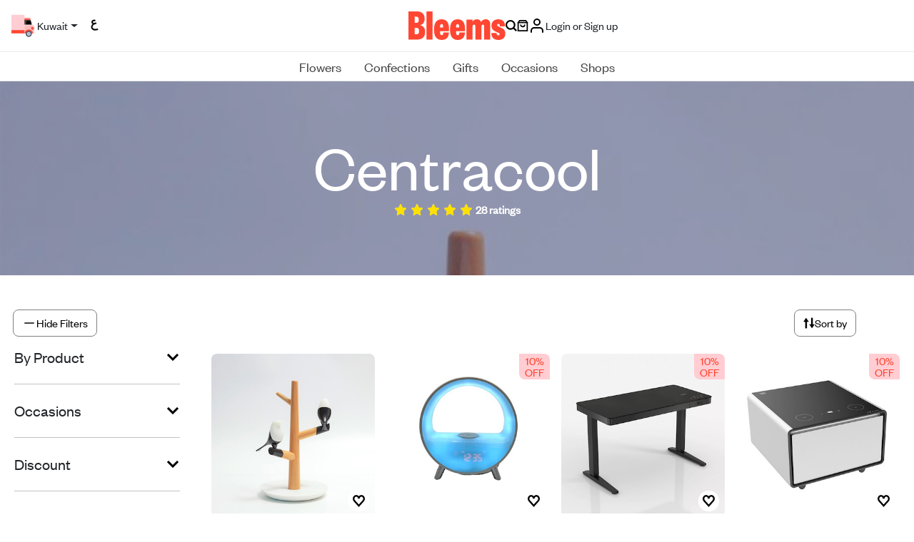

--- FILE ---
content_type: text/html; charset=utf-8
request_url: https://www.bleems.com/kw/shop/centracool
body_size: 73066
content:
<!DOCTYPE html>
<style>   
    .input-with-spinner {
        position: relative;
    }
        .input-with-spinner input {
            padding-right: 2.5rem; /* Adjust padding to make space for spinner */
        }
        .input-with-spinner .spinner-border {
            position: absolute;            
            right: 0.75rem;  /*Adjust based on spinner size */
            top: 36%;
            /* transform: translateY(-50%); */
            pointer-events: none; /* Allow interaction with the input */
        }
        .spinner-border-sm {       
            --bs-spinner-border-width: 0.15em !important;
        }
</style>
<html xmlns="http://www.w3.org/1999/xhtml" dir="ltr" lang="en">
<meta name="apple-itunes-app" content="app-id=569788924, app-argument=https://developer.apple.com/wwdc/schedule, affiliate- data=optionalAffiliateData">
<head>
        <link rel="canonical" href="https://www.bleems.com/kw/shop/centracool" />
    <script id="usercentrics-cmp" src="https://app.usercentrics.eu/browser-ui/latest/loader.js" data-settings-id="acHC0Vuv_FcPZK" async></script>
    <meta charset="utf-8">
    <meta http-equiv="X-UA-Compatible" content="IE=edge">
    <meta name="viewport" content="width=device-width, initial-scale=1, shrink-to-fit=no">
    
    

    <meta name="description" content="Discover the best gifts in Centracool. Shop premium fresh flowers, chocolates, cakes &amp; personalized gifts with easy payments and fast same-day delivery from Bleems." />
    <meta name="keywords" content="Centracool,,Back To School &#xFE0F;" />

    <meta property="og:site_name" content="bleems.com" />
    
        <meta property="og:title" content="Bleems | Flowers & Gifts Online Delivery" />
        <meta property="og:image" content="https://www.bleems.com/images/og_image.png" />
        <meta property="og:description" content="Discover the best gifts in Kuwait. Shop premium fresh flowers, chocolates, cakes & personalized gifts with easy payments and fast same-day delivery from Bleems." />
        <meta property="og:type" content="website" />
    
    <meta name="robots" id="robots" content="index,follow" />
    <meta property="og:url" content="https://www.bleems.com/kw/shop/centracool" />
    <!-- Google Tag Manager -->    
    <script defer src="https://www.googletagmanager.com/gtag/js?id=G-94TFY5RCFE"></script>
    <script>
        window.dataLayer = window.dataLayer || [];
        function gtag() { dataLayer.push(arguments); }
        gtag('js', new Date());        
        gtag("consent", "default", {
            ad_user_data: "denied",
            ad_personalization: "denied",
            ad_storage: "denied",
            analytics_storage: "denied",
            wait_for_update: 2000 // milliseconds to wait for update
        });
        // Enable ads data redaction by default [optional]
        gtag("set", "ads_data_redaction", true);
        gtag('config', 'G-94TFY5RCFE');</script>
    <!-- Facebook Pixel Code -->
    <script>
        !function (f, b, e, v, n, t, s) {
            if (f.fbq) return; n = f.fbq = function () {
                n.callMethod ?
                    n.callMethod.apply(n, arguments) : n.queue.push(arguments)
            }; if (!f._fbq) f._fbq = n;
            n.push = n; n.loaded = !0; n.version = '2.0'; n.queue = []; t = b.createElement(e); t.defer = !0;
            t.src = v; s = b.getElementsByTagName(e)[0]; s.parentNode.insertBefore(t, s)
        }(window,
            document, 'script', 'https://connect.facebook.net/en_US/fbevents.js');
        fbq('init', '1739796102931047'); // Insert your pixel ID here.
        fbq('track', 'PageView');</script>
    <noscript b-t0o9ts6g07>
        <img b-t0o9ts6g07 height="1" width="1" class="no-script-img"
             src="https://www.facebook.com/tr?id=1739796102931047&ev=PageView&noscript=1" alt='fb-img'/>
    </noscript>
    <!-- DO NOT MODIFY -->
    <!-- End Facebook Pixel Code -->
    
    <!-- SnapChat Pixel Code -->
    <script type='text/javascript'>
        (function (win, doc, sdk_url) {
            if (win.snaptr)
                return; var tr = win.snaptr = function () { tr.handleRequest ? tr.handleRequest.apply(tr, arguments) : tr.queue.push(arguments); }; tr.queue = []; var s = 'script'; var new_script_section = doc.createElement(s); new_script_section.defer = 1; new_script_section.src = sdk_url;
            var insert_pos = doc.getElementsByTagName(s)[0]; insert_pos.parentNode.insertBefore(new_script_section, insert_pos);
        })(window, document, 'https://sc-static.net/scevent.min.js'); snaptr('init', '2a399223-90b0-4265-b742-2cc829b8d6bd',
            {
        // fix me later
                //<% If CBool(Session.Item("userLogin")) Then %> 'user_email': '<%=Session.Item("userEmail")%>' <%End If%>
            }

        ); snaptr('track', 'PAGE_VIEW')</script>

    <!-- TikTok Pixel Code -->
    <script>
        !function (w, d, t) {
          w.TiktokAnalyticsObject=t;var ttq=w[t]=w[t]||[];ttq.methods=["page","track","identify","instances","debug","on","off","once","ready","alias","group","enableCookie","disableCookie"],ttq.setAndDefer=function(t,e){t[e]=function(){t.push([e].concat(Array.prototype.slice.call(arguments,0)))}};for(var i=0;i<ttq.methods.length;i++)ttq.setAndDefer(ttq,ttq.methods[i]);ttq.instance=function(t){for(var e=ttq._i[t]||[],n=0;n<ttq.methods.length;n++)ttq.setAndDefer(e,ttq.methods[n]);return e},ttq.load=function(e,n){var i="https://analytics.tiktok.com/i18n/pixel/events.js";ttq._i=ttq._i||{},ttq._i[e]=[],ttq._i[e]._u=i,ttq._t=ttq._t||{},ttq._t[e]=+new Date,ttq._o=ttq._o||{},ttq._o[e]=n||{};var o=document.createElement("script");o.type="text/javascript",o.async=!0,o.src=i+"?sdkid="+e+"&lib="+t;var a=document.getElementsByTagName("script")[0];a.parentNode.insertBefore(o,a)};

          ttq.load('C6VDF84C9SIBSGBIKNS0');
          ttq.page();
        }(window, document, 'ttq');
        </script>


    <script type="application/ld+json">
        {
        "@context" : "http://schema.org",
        "@type" : "Organization",
        "name" : "Bleems",
        "url" : "https://www.bleems.com",
        "logo": "https://www.bleems.com/images/og_image.png",
        "sameAs":
        ["http://www.facebook.com/bleemscom",
        "http://twitter.com/bleemscom",
        "http://instagram.com/bleems"]
        }
    </script>
   
    <!-- MoEngage -->
        <script type="text/javascript">
            var moeDataCenter = "dc_1"; // Replace "DC" with the actual Data center value from the above table
            var moeAppID = "JQEIN7VK6TGA00I827WV3YD9"; // Replace "AppID" available in the settings page of MoEngage Dashboard.
      
            !function(e,n,i,t,a,r,o,d){if(!moeDataCenter||!moeDataCenter.match(/^dc_[0-9]+$/gm))return console.error("Data center has not been passed correctly. Please follow the SDK installation instruction carefully.");var s=e[a]=e[a]||[];if(s.invoked=0,s.initialised>0||s.invoked>0)return console.error("MoEngage Web SDK initialised multiple times. Please integrate the Web SDK only once!"),!1;e.moengage_object=a;var l={},g=function n(i){return function(){for(var n=arguments.length,t=Array(n),a=0;a<n;a++)t[a]=arguments[a];(e.moengage_q=e.moengage_q||[]).push({f:i,a:t})}},u=["track_event","add_user_attribute","add_first_name","add_last_name","add_email","add_mobile","add_user_name","add_gender","add_birthday","destroy_session","add_unique_user_id","update_unique_user_id","moe_events","call_web_push","track","location_type_attribute"],m={onsite:["getData","registerCallback"]};for(var c in u)l[u[c]]=g(u[c]);for(var v in m)for(var f in m[v])null==l[v]&&(l[v]={}),l[v][m[v][f]]=g(v+"."+m[v][f]);r=n.createElement(i),o=n.getElementsByTagName("head")[0],r.async=1,r.src=t,o.appendChild(r),e.moe=e.moe||function(){return(s.invoked=s.invoked+1,s.invoked>1)?(console.error("MoEngage Web SDK initialised multiple times. Please integrate the Web SDK only once!"),!1):(d=arguments.length<=0?void 0:arguments[0],l)},r.addEventListener("load",function(){if(d)return e[a]=e.moe(d),e[a].initialised=e[a].initialised+1||1,!0}),r.addEventListener("error",function(){return console.error("Moengage Web SDK loading failed."),!1})}(window,document,"script","https://cdn.moengage.com/release/"+moeDataCenter+"/moe_webSdk.min.latest.js","Moengage");
 
            Moengage = moe({
              app_id: moeAppID,
              debug_logs: 0
            });
        </script>
        <script src="https://www.bleems.com/js/moengage-custom/moengage-session-tracking.js?01234"></script>
    <script>
        var locStorage = {
             set: function (item) {                    
                     var items = JSON.parse(localStorage.getItem("savedItems")) || [];
                     var remaining = items?.filter(x => x.id != item.id);
                     var sameItems = items?.filter(x => x.id == item.id);
                     if(sameItems.length > 0) {
                         sameItems[0].qty++
                         remaining.push(sameItems[0]);
                     }else {
                         remaining.push(item);
                     }
                     localStorage.setItem("savedItems", JSON.stringify(remaining));
             },
            get: function (countryId) {
                 var items = JSON.parse(localStorage.getItem("savedItems")) || [];
                 return items.filter(item => item.countryid === countryId);
             },
             remove: function (id) {
                 var items = JSON.parse(localStorage.getItem("savedItems")) || [];                 
                 var remaining = items?.filter(x => x.id != id);
                 var sameItems = items?.filter(x => x.id == id);
                 if(sameItems.length > 0 && sameItems[0].qty > 1) {
                     sameItems[0].qty--
                     remaining.push(sameItems[0]);
                 }
                 localStorage.setItem("savedItems", JSON.stringify(remaining));
             },
             removeAll: function () {
                 localStorage.removeItem("savedItems");
             }
         };
    </script>

    <!-- Matomo -->

    <script>
        var siteId = '1'; //for Live
        //var siteId = '6'; //for test kw
        var _paq = window._paq = window._paq || [];

        /* tracker methods like "setCustomDimension" should be called before "trackPageView" */
        
        _paq.push(['trackPageView']);

        _paq.push(['enableLinkTracking']);

        (function () {

            var u = "https://matomo.bleems.com/";

            _paq.push(['setTrackerUrl', u + 'matomo.php']); //_paq.push(['setTrackerUrl', u + 'index.php']);

            _paq.push(['setSiteId', siteId]);

            var d = document, g = d.createElement('script'), s = d.getElementsByTagName('script')[0];

            g.async = true; g.src = u + 'matomo.js'; s.parentNode.insertBefore(g, s);

        })();

    </script>

    <!-- End Matomo Code -->


    <title>Send The Perfect Centracool Gifts | Bleems Kuwait Flowers and Gifts Online</title>

    <!-- FONTS CSS -->
    <link rel="stylesheet" href="https://www.bleems.com/assets/css/fonts.css?12345686">

    <!-- BOOTSTRAP CSS -->
    <link rel="stylesheet" href="https://www.bleems.com/assets/css/bootstrap.min.css?7861">

    <!-- LIBRARIES -->
    <link rel="stylesheet" href="https://www.bleems.com/assets/lib/OwlCarousel2/owl.carousel.min.css">
    <link rel="stylesheet" href="https://www.bleems.com/assets/lib/OwlCarousel2/owl.theme.default.css?1234">
    <link rel="stylesheet" href="https://www.bleems.com/assets/lib/AOS/aos.css">
    <link rel="stylesheet" href="https://www.bleems.com/assets/lib/hc-offcanvas-nav/hc-offcanvas-nav-custom.css?1234">

    <!-- CUSTOM CSS -->
    <link id="main-css" rel="stylesheet" href="https://www.bleems.com/assets/css/style.css?123456789ABCDefdfd786104615468">


    <!--intTellInput-->

    <link rel="stylesheet" href="https://www.bleems.com/assets/lib/int-tel-input/css/intlTelInput.css?123" />
    <link rel="stylesheet" href="/lib/air-datepicker/air-datepicker.min.css?1235" />
    <!--DatePicker Css-->
    <link id="custom-css" rel="stylesheet" href="https://www.bleems.com/css/custom.css?897983">
<script type="text/javascript">!function(T,l,y){var S=T.location,k="script",D="instrumentationKey",C="ingestionendpoint",I="disableExceptionTracking",E="ai.device.",b="toLowerCase",w="crossOrigin",N="POST",e="appInsightsSDK",t=y.name||"appInsights";(y.name||T[e])&&(T[e]=t);var n=T[t]||function(d){var g=!1,f=!1,m={initialize:!0,queue:[],sv:"5",version:2,config:d};function v(e,t){var n={},a="Browser";return n[E+"id"]=a[b](),n[E+"type"]=a,n["ai.operation.name"]=S&&S.pathname||"_unknown_",n["ai.internal.sdkVersion"]="javascript:snippet_"+(m.sv||m.version),{time:function(){var e=new Date;function t(e){var t=""+e;return 1===t.length&&(t="0"+t),t}return e.getUTCFullYear()+"-"+t(1+e.getUTCMonth())+"-"+t(e.getUTCDate())+"T"+t(e.getUTCHours())+":"+t(e.getUTCMinutes())+":"+t(e.getUTCSeconds())+"."+((e.getUTCMilliseconds()/1e3).toFixed(3)+"").slice(2,5)+"Z"}(),iKey:e,name:"Microsoft.ApplicationInsights."+e.replace(/-/g,"")+"."+t,sampleRate:100,tags:n,data:{baseData:{ver:2}}}}var h=d.url||y.src;if(h){function a(e){var t,n,a,i,r,o,s,c,u,p,l;g=!0,m.queue=[],f||(f=!0,t=h,s=function(){var e={},t=d.connectionString;if(t)for(var n=t.split(";"),a=0;a<n.length;a++){var i=n[a].split("=");2===i.length&&(e[i[0][b]()]=i[1])}if(!e[C]){var r=e.endpointsuffix,o=r?e.location:null;e[C]="https://"+(o?o+".":"")+"dc."+(r||"services.visualstudio.com")}return e}(),c=s[D]||d[D]||"",u=s[C],p=u?u+"/v2/track":d.endpointUrl,(l=[]).push((n="SDK LOAD Failure: Failed to load Application Insights SDK script (See stack for details)",a=t,i=p,(o=(r=v(c,"Exception")).data).baseType="ExceptionData",o.baseData.exceptions=[{typeName:"SDKLoadFailed",message:n.replace(/\./g,"-"),hasFullStack:!1,stack:n+"\nSnippet failed to load ["+a+"] -- Telemetry is disabled\nHelp Link: https://go.microsoft.com/fwlink/?linkid=2128109\nHost: "+(S&&S.pathname||"_unknown_")+"\nEndpoint: "+i,parsedStack:[]}],r)),l.push(function(e,t,n,a){var i=v(c,"Message"),r=i.data;r.baseType="MessageData";var o=r.baseData;return o.message='AI (Internal): 99 message:"'+("SDK LOAD Failure: Failed to load Application Insights SDK script (See stack for details) ("+n+")").replace(/\"/g,"")+'"',o.properties={endpoint:a},i}(0,0,t,p)),function(e,t){if(JSON){var n=T.fetch;if(n&&!y.useXhr)n(t,{method:N,body:JSON.stringify(e),mode:"cors"});else if(XMLHttpRequest){var a=new XMLHttpRequest;a.open(N,t),a.setRequestHeader("Content-type","application/json"),a.send(JSON.stringify(e))}}}(l,p))}function i(e,t){f||setTimeout(function(){!t&&m.core||a()},500)}var e=function(){var n=l.createElement(k);n.src=h;var e=y[w];return!e&&""!==e||"undefined"==n[w]||(n[w]=e),n.onload=i,n.onerror=a,n.onreadystatechange=function(e,t){"loaded"!==n.readyState&&"complete"!==n.readyState||i(0,t)},n}();y.ld<0?l.getElementsByTagName("head")[0].appendChild(e):setTimeout(function(){l.getElementsByTagName(k)[0].parentNode.appendChild(e)},y.ld||0)}try{m.cookie=l.cookie}catch(p){}function t(e){for(;e.length;)!function(t){m[t]=function(){var e=arguments;g||m.queue.push(function(){m[t].apply(m,e)})}}(e.pop())}var n="track",r="TrackPage",o="TrackEvent";t([n+"Event",n+"PageView",n+"Exception",n+"Trace",n+"DependencyData",n+"Metric",n+"PageViewPerformance","start"+r,"stop"+r,"start"+o,"stop"+o,"addTelemetryInitializer","setAuthenticatedUserContext","clearAuthenticatedUserContext","flush"]),m.SeverityLevel={Verbose:0,Information:1,Warning:2,Error:3,Critical:4};var s=(d.extensionConfig||{}).ApplicationInsightsAnalytics||{};if(!0!==d[I]&&!0!==s[I]){var c="onerror";t(["_"+c]);var u=T[c];T[c]=function(e,t,n,a,i){var r=u&&u(e,t,n,a,i);return!0!==r&&m["_"+c]({message:e,url:t,lineNumber:n,columnNumber:a,error:i}),r},d.autoExceptionInstrumented=!0}return m}(y.cfg);function a(){y.onInit&&y.onInit(n)}(T[t]=n).queue&&0===n.queue.length?(n.queue.push(a),n.trackPageView({})):a()}(window,document,{
src: "https://js.monitor.azure.com/scripts/b/ai.2.min.js", // The SDK URL Source
crossOrigin: "anonymous", 
cfg: { // Application Insights Configuration
    connectionString: 'InstrumentationKey=c830aa32-a1a1-4aed-a234-138d3bf3cadc;IngestionEndpoint=https://uksouth-1.in.applicationinsights.azure.com/;LiveEndpoint=https://uksouth.livediagnostics.monitor.azure.com/'
}});</script></head>

<body data-scroll-container>    
    <script>
        window.fbAsyncInit = function () {
            FB.init({
                appId: '496218177230647',
                cookie: true,
                xfbml: true,
                version: 'v2.8'
            });
            FB.AppEvents.logPageView();
        };

        (function (d, s, id) {
            var js, fjs = d.getElementsByTagName(s)[0];
            if (d.getElementById(id)) { return; }
            js = d.createElement(s); js.id = id;
            js.async = 1;
            js.src = "//connect.facebook.net/en_US/sdk.js";
            fjs.parentNode.insertBefore(js, fjs);
        }(document, 'script', 'facebook-jssdk'));</script>
     
    <!-- New Header -->
    <header b-t0o9ts6g07 class="header-new justify-content-center">

        <div b-t0o9ts6g07 class="dv-header-top">
            <div b-t0o9ts6g07 class="dv-header-top-left">

                <button b-t0o9ts6g07 class="btn-navbar-hamburger" id="nav-open-btn" type="button">
                    <svg b-t0o9ts6g07 class="icon icon-calendar">
                        <use b-t0o9ts6g07 xlink:href="https://www.bleems.com/assets/images/icons.svg#icon-menu-hamburger"></use>
                    </svg>
                </button>

                    <button b-t0o9ts6g07 class="btn dropdown-toggle  truck-loc-status" data-bs-toggle="modal" data-bs-target="#locationModal">                        
                        <img b-t0o9ts6g07 src="https://www.bleems.com/assets/images/icon-truck-new.svg" alt="icon-truck-new" srcset="">
                        <span b-t0o9ts6g07 class="location-text">
                            Kuwait
                        </span>
                    </button>
                
                <a b-t0o9ts6g07 class="btn btn-lang" href="https://www.bleems.com/ar/kw/shop/centracool" onclick="deleteAllCartItems();">

                        <span b-t0o9ts6g07>

                            <img b-t0o9ts6g07 src="https://www.bleems.com/assets/images/lang-ar.svg?1234" alt="lang-ar.svg" srcset="">
                        </span>
                        <span b-t0o9ts6g07>

                            <img b-t0o9ts6g07 src="https://www.bleems.com/assets/images/lang-ar.svg?1234" alt="lang-ar.svg" srcset="">
                        </span>

                </a>


            </div>

            <a b-t0o9ts6g07 href="https://www.bleems.com/kw/" class="a-logo">
                <img b-t0o9ts6g07 src="https://www.bleems.com/assets/images/logo.svg" alt="logo" srcset="" class="logo">
            </a>

            <div b-t0o9ts6g07 class="dv-header-top-right">

                <a b-t0o9ts6g07 href="javascript:void(0)" id="searchButton1" onclick="openSearchModal()" >
                    <svg b-t0o9ts6g07 class="icon">
                        <use b-t0o9ts6g07 xlink:href="https://www.bleems.com/assets/images/icons.svg#icon-search"></use>
                    </svg>
                </a>
                <a b-t0o9ts6g07 href="https://www.bleems.com/kw/cart" class="cart dropdown-toggle " id="dropdownCart">
                    <svg b-t0o9ts6g07 class="icon icon-cart">
                        <use b-t0o9ts6g07 xlink:href="https://www.bleems.com/assets/images/icons.svg#icon-bag"></use>
                    </svg>




                </a>
                <div b-t0o9ts6g07 class="divAccountMenu">
                    <input name="__RequestVerificationToken" type="hidden" value="CfDJ8HnhbN_HL05Hr3tlm2mPa73d8U0-Z96_7POBywuXHVtBXIWskYpaJgngdKTbvUnswMWMfdm_wKy8VUGC0zvGPxOUNfcWEZm65n8TKS9Nn4M9Ap7a-0r1YwocJAQ6e8dySW595jaUqoT4fZWYTpuuccY" />
                        <!-- logged out state hidden -->
                        <button b-t0o9ts6g07 class="btn btn-login dropdown-account" onclick="login()" type="button">
                            <img b-t0o9ts6g07 src="https://www.bleems.com/assets/images/icon-user.svg" alt="icon-user" srcset="">
                            <span b-t0o9ts6g07 class="spn-user-name">
                                <div b-t0o9ts6g07>Login or Sign up</div>
                            </span>
                        </button>
                </div>

            </div>


        </div>
        <div b-t0o9ts6g07 class="dv-header-bottom-mobile">
                <button b-t0o9ts6g07 class="btn btn-address" data-bs-toggle="modal" data-bs-target="#locationModal">
                    <img b-t0o9ts6g07 src="https://www.bleems.com/assets/images/icon-truck-new.svg" alt="icon-truck-new" srcset="">
                    <span b-t0o9ts6g07 class="location-text">
                        Kuwait
                    </span>
                </button>
            

        </div>


        <nav b-t0o9ts6g07 class="dv-header-bottom">

            <!-- Collect the nav links, forms, and other content for toggling -->
            <ul b-t0o9ts6g07 class="custom-navbar ">

                            <li b-t0o9ts6g07 class="dropdown dropdown-megamenu-list">

                                <a b-t0o9ts6g07 class="dropdown-toggle  blm-hover" href="javascript:void(0)" onclick="onLinkClick('https://www.bleems.com/kw/flowers')">
                                    Flowers
                                </a>

                                <div b-t0o9ts6g07 class="dropdown-menu dropdown-container-alt2">

                                    <div b-t0o9ts6g07 class="container-fluid">

                                        <div b-t0o9ts6g07 class="row align-items-start">

                                            <div b-t0o9ts6g07 class="col-3 col-lg-2 dv-second-level-side" id="submenu-list-flowers" role="tablist">
                                                <a b-t0o9ts6g07 href="https://www.bleems.com/kw/flowers" class="d-none">
                                                    <div b-t0o9ts6g07 class="dv-second-level-title">  Flowers</div>
                                                </a>
                                                        <a b-t0o9ts6g07 class="second-level-list-links active" href="https://www.bleems.com/kw/flowers?filters=type:bouquets" data-bs-target="#bouquets">
                                                            Bouquets
                                                        </a>
                                                        <a b-t0o9ts6g07 class="second-level-list-links " href="https://www.bleems.com/kw/flowers?filters=type:floral-accessories" data-bs-target="#floral-accessories">
                                                            Floral Accessories
                                                        </a>
                                                        <a b-t0o9ts6g07 class="second-level-list-links " href="https://www.bleems.com/kw/flowers?filters=type:plants" data-bs-target="#plants">
                                                            Plants
                                                        </a>
                                                    <a b-t0o9ts6g07 class="text-decoration-underline" href="https://www.bleems.com/kw/flowers">
                                                        View all
                                                    </a>


                                            </div>

                                            <div b-t0o9ts6g07 class="col-2 tab-content" id="submenu-flowers">
                                                        <div b-t0o9ts6g07 class="row g-5 tab-pane fade show active " id="bouquets" tabindex="0">

                                                            <div b-t0o9ts6g07 class="col">
                                                                <div b-t0o9ts6g07 class="dv-megamenu-list-links">
                                                                    <a b-t0o9ts6g07 href="https://www.bleems.com/kw/flowers?filters=type:bouquets" class="d-none">
                                                                        <span b-t0o9ts6g07 class="dv-megamenu-list-links-title">Bouquets</span>
                                                                    </a>
                                                                    <ul b-t0o9ts6g07 class="list-links">
                                                                            <li b-t0o9ts6g07><a b-t0o9ts6g07 href="https://www.bleems.com/kw/flowers?filters=subType:preserved-flowers">Preserved Flowers</a></li>
                                                                            <li b-t0o9ts6g07><a b-t0o9ts6g07 href="https://www.bleems.com/kw/flowers?filters=subType:vases">Vases</a></li>
                                                                            <li b-t0o9ts6g07><a b-t0o9ts6g07 href="https://www.bleems.com/kw/flowers?filters=subType:hand-bouquets">Hand Bouquets</a></li>
                                                                            <li b-t0o9ts6g07><a b-t0o9ts6g07 href="https://www.bleems.com/kw/flowers?filters=subType:boxes-n-baskets">Boxes &amp; Baskets</a></li>
                                                                            <li b-t0o9ts6g07><a b-t0o9ts6g07 href="https://www.bleems.com/kw/flowers?filters=subType:trays">Trays</a></li>
                                                                            <li b-t0o9ts6g07><a b-t0o9ts6g07 href="https://www.bleems.com/kw/flowers?filters=subType:giveaways">Giveaways</a></li>
                                                                            <li b-t0o9ts6g07><a b-t0o9ts6g07 href="https://www.bleems.com/kw/flowers?filters=subType:stands">Stands</a></li>
                                                                            <li b-t0o9ts6g07><a b-t0o9ts6g07 class="text-decoration-underline" href="https://www.bleems.com/kw/flowers?filters=type:bouquets">View all</a></li>


                                                                    </ul>
                                                                </div>
                                                            </div>








                                                        </div>
                                                        <div b-t0o9ts6g07 class="row g-5 tab-pane fade  " id="floral-accessories" tabindex="0">

                                                            <div b-t0o9ts6g07 class="col">
                                                                <div b-t0o9ts6g07 class="dv-megamenu-list-links">
                                                                    <a b-t0o9ts6g07 href="https://www.bleems.com/kw/flowers?filters=type:floral-accessories" class="d-none">
                                                                        <span b-t0o9ts6g07 class="dv-megamenu-list-links-title">Floral Accessories</span>
                                                                    </a>
                                                                    <ul b-t0o9ts6g07 class="list-links">
                                                                            <li b-t0o9ts6g07><a b-t0o9ts6g07 href="https://www.bleems.com/kw/flowers?filters=subType:crowns">Crowns</a></li>
                                                                            <li b-t0o9ts6g07><a b-t0o9ts6g07 href="https://www.bleems.com/kw/flowers?filters=subType:necklaces">Necklaces</a></li>
                                                                            <li b-t0o9ts6g07><a b-t0o9ts6g07 href="https://www.bleems.com/kw/flowers?filters=subType:bracelets">Bracelets</a></li>
                                                                            <li b-t0o9ts6g07><a b-t0o9ts6g07 class="text-decoration-underline" href="https://www.bleems.com/kw/flowers?filters=type:floral-accessories">View all</a></li>


                                                                    </ul>
                                                                </div>
                                                            </div>








                                                        </div>
                                                        <div b-t0o9ts6g07 class="row g-5 tab-pane fade  " id="plants" tabindex="0">

                                                            <div b-t0o9ts6g07 class="col">
                                                                <div b-t0o9ts6g07 class="dv-megamenu-list-links">
                                                                    <a b-t0o9ts6g07 href="https://www.bleems.com/kw/flowers?filters=type:plants" class="d-none">
                                                                        <span b-t0o9ts6g07 class="dv-megamenu-list-links-title">Plants</span>
                                                                    </a>
                                                                    <ul b-t0o9ts6g07 class="list-links">
                                                                            <li b-t0o9ts6g07><a b-t0o9ts6g07 href="https://www.bleems.com/kw/flowers?filters=subType:indoor-plants">Indoor Plants</a></li>
                                                                            <li b-t0o9ts6g07><a b-t0o9ts6g07 href="https://www.bleems.com/kw/flowers?filters=subType:terrarium">Terrarium</a></li>
                                                                            <li b-t0o9ts6g07><a b-t0o9ts6g07 class="text-decoration-underline" href="https://www.bleems.com/kw/flowers?filters=type:plants">View all</a></li>


                                                                    </ul>
                                                                </div>
                                                            </div>








                                                        </div>

                                            </div>
                                            <div b-t0o9ts6g07 class="col-7 col-lg-8">

                                                    <div b-t0o9ts6g07 class="row mb-4 g-1 g-md-2 g-lg-3 g-xl-3 dv-megamenu-custom-row">
                                                            <div b-t0o9ts6g07 class="col">

                                                                    <div b-t0o9ts6g07 class="dv-megamenu-img-card">
                                                                        <div b-t0o9ts6g07 style='cursor: pointer;' onclick="onCustomRowMenuItemClick('https://www.bleems.com/kw/flowers?filters=sort:3-desc&#x9;&#x9;', 'cloud_tag_web_menu_New_on_Bleems')">
                                                                            <a b-t0o9ts6g07>
                                                                                <img b-t0o9ts6g07 src="https://media.bleems.com/web_menu_cloud_tags/0190624154906143.png" alt="img-menu">
                                                                            </a>
                                                                        </div>
                                                                            <div b-t0o9ts6g07 style='cursor: pointer;' onclick="onCustomRowMenuItemClick('https://www.bleems.com/kw/flowers?filters=sort:3-desc&#x9;&#x9;', 'cloud_tag_web_menu_New_on_Bleems.')">
                                                                                <a b-t0o9ts6g07>
                                                                                    <div b-t0o9ts6g07 class="dv-megamenu-img-card-title">New on Bleems</div>
                                                                                </a>
                                                                            </div>


                                                                    </div>
                                                            </div>
                                                            <div b-t0o9ts6g07 class="col">

                                                                    <div b-t0o9ts6g07 class="dv-megamenu-img-card">
                                                                        <div b-t0o9ts6g07 style='cursor: pointer;' onclick="onCustomRowMenuItemClick('https://www.bleems.com/kw/flowers?filters=occasions:birthday', 'cloud_tag_web_menu_Birthday_Flowers')">
                                                                            <a b-t0o9ts6g07>
                                                                                <img b-t0o9ts6g07 src="https://media.bleems.com/web_menu_cloud_tags/0190624155121803.png" alt="img-menu">
                                                                            </a>
                                                                        </div>
                                                                            <div b-t0o9ts6g07 style='cursor: pointer;' onclick="onCustomRowMenuItemClick('https://www.bleems.com/kw/flowers?filters=occasions:birthday', 'cloud_tag_web_menu_Birthday_Flowers.')">
                                                                                <a b-t0o9ts6g07>
                                                                                    <div b-t0o9ts6g07 class="dv-megamenu-img-card-title">Birthday Flowers</div>
                                                                                </a>
                                                                            </div>


                                                                    </div>
                                                            </div>
                                                            <div b-t0o9ts6g07 class="col">

                                                                    <div b-t0o9ts6g07 class="dv-megamenu-img-card">
                                                                        <div b-t0o9ts6g07 style='cursor: pointer;' onclick="onCustomRowMenuItemClick('https://www.bleems.com/kw/flowers?filters=subType:boxes-n-baskets', 'cloud_tag_web_menu_Flower_Baskets')">
                                                                            <a b-t0o9ts6g07>
                                                                                <img b-t0o9ts6g07 src="https://media.bleems.com/web_menu_cloud_tags/0190624160035959.png" alt="img-menu">
                                                                            </a>
                                                                        </div>
                                                                            <div b-t0o9ts6g07 style='cursor: pointer;' onclick="onCustomRowMenuItemClick('https://www.bleems.com/kw/flowers?filters=subType:boxes-n-baskets', 'cloud_tag_web_menu_Flower_Baskets.')">
                                                                                <a b-t0o9ts6g07>
                                                                                    <div b-t0o9ts6g07 class="dv-megamenu-img-card-title">Flower Baskets</div>
                                                                                </a>
                                                                            </div>


                                                                    </div>
                                                            </div>
                                                            <div b-t0o9ts6g07 class="col">

                                                                    <div b-t0o9ts6g07 class="dv-megamenu-img-card">
                                                                        <div b-t0o9ts6g07 style='cursor: pointer;' onclick="onCustomRowMenuItemClick('https://www.bleems.com/kw/flowers?filters=subType:vases', 'cloud_tag_web_menu_Vases')">
                                                                            <a b-t0o9ts6g07>
                                                                                <img b-t0o9ts6g07 src="https://media.bleems.com/web_menu_cloud_tags/0190624160405774.png" alt="img-menu">
                                                                            </a>
                                                                        </div>
                                                                            <div b-t0o9ts6g07 style='cursor: pointer;' onclick="onCustomRowMenuItemClick('https://www.bleems.com/kw/flowers?filters=subType:vases', 'cloud_tag_web_menu_Vases.')">
                                                                                <a b-t0o9ts6g07>
                                                                                    <div b-t0o9ts6g07 class="dv-megamenu-img-card-title">Vases</div>
                                                                                </a>
                                                                            </div>


                                                                    </div>
                                                            </div>
                                                            <div b-t0o9ts6g07 class="col">

                                                            </div>
                                                    </div>

                                            </div>



                                        </div>


                                    </div>

                                </div>



                            </li>
                            <li b-t0o9ts6g07 class="dropdown dropdown-megamenu-list">

                                <a b-t0o9ts6g07 class="dropdown-toggle  blm-hover" href="javascript:void(0)" onclick="onLinkClick('https://www.bleems.com/kw/confections')">
                                    Confections
                                </a>

                                <div b-t0o9ts6g07 class="dropdown-menu dropdown-container-alt2">

                                    <div b-t0o9ts6g07 class="container-fluid">

                                        <div b-t0o9ts6g07 class="row align-items-start">

                                            <div b-t0o9ts6g07 class="col-3 col-lg-2 dv-second-level-side" id="submenu-list-confections" role="tablist">
                                                <a b-t0o9ts6g07 href="https://www.bleems.com/kw/confections" class="d-none">
                                                    <div b-t0o9ts6g07 class="dv-second-level-title">  Confections</div>
                                                </a>
                                                        <a b-t0o9ts6g07 class="second-level-list-links active" href="https://www.bleems.com/kw/confections?filters=type:cakes" data-bs-target="#cakes">
                                                            Cakes
                                                        </a>
                                                        <a b-t0o9ts6g07 class="second-level-list-links " href="https://www.bleems.com/kw/confections?filters=type:chocolates" data-bs-target="#chocolates">
                                                            Chocolates
                                                        </a>
                                                        <a b-t0o9ts6g07 class="second-level-list-links " href="https://www.bleems.com/kw/confections?filters=type:cupcakes" data-bs-target="#cupcakes">
                                                            Cupcakes
                                                        </a>
                                                        <a b-t0o9ts6g07 class="second-level-list-links " href="https://www.bleems.com/kw/confections?filters=type:drinks" data-bs-target="#drinks">
                                                            Drinks
                                                        </a>
                                                        <a b-t0o9ts6g07 class="second-level-list-links " href="https://www.bleems.com/kw/confections?filters=type:savory" data-bs-target="#savory">
                                                            Savory
                                                        </a>
                                                        <a b-t0o9ts6g07 class="second-level-list-links " href="https://www.bleems.com/kw/confections?filters=type:sweet-bites" data-bs-target="#sweet-bites">
                                                            Sweet Bites
                                                        </a>
                                                        <a b-t0o9ts6g07 class="second-level-list-links " href="https://www.bleems.com/kw/confections?filters=type:trifles-n-puddings" data-bs-target="#trifles-n-puddings">
                                                            Trifles &amp; Puddings
                                                        </a>
                                                            <div b-t0o9ts6g07 class="dropdown-divider d-none"></div>
                                                        <a b-t0o9ts6g07 class="second-level-list-links" href="https://www.bleems.com/kw/confections?filters=type:cheesecakes">
                                                            Cheesecakes
                                                        </a>
                                                        <a b-t0o9ts6g07 class="second-level-list-links" href="https://www.bleems.com/kw/confections?filters=type:donuts-n-pastries">
                                                            Donuts &amp; Pastries
                                                        </a>
                                                        <a b-t0o9ts6g07 class="second-level-list-links" href="https://www.bleems.com/kw/confections?filters=type:fruits">
                                                            Fruits
                                                        </a>
                                                        <a b-t0o9ts6g07 class="second-level-list-links" href="https://www.bleems.com/kw/confections?filters=type:giveaways">
                                                            Giveaways
                                                        </a>
                                                        <a b-t0o9ts6g07 class="second-level-list-links" href="https://www.bleems.com/kw/confections?filters=type:honey">
                                                            Honey
                                                        </a>
                                                        <a b-t0o9ts6g07 class="second-level-list-links" href="https://www.bleems.com/kw/confections?filters=type:ice-cream">
                                                            Ice-cream
                                                        </a>
                                                        <a b-t0o9ts6g07 class="second-level-list-links" href="https://www.bleems.com/kw/confections?filters=type:rice-crispies">
                                                            Rice Crispies
                                                        </a>
                                                    <a b-t0o9ts6g07 class="text-decoration-underline" href="https://www.bleems.com/kw/confections">
                                                        View all
                                                    </a>


                                            </div>

                                            <div b-t0o9ts6g07 class="col-2 tab-content" id="submenu-flowers">
                                                        <div b-t0o9ts6g07 class="row g-5 tab-pane fade show active " id="cakes" tabindex="0">

                                                            <div b-t0o9ts6g07 class="col">
                                                                <div b-t0o9ts6g07 class="dv-megamenu-list-links">
                                                                    <a b-t0o9ts6g07 href="https://www.bleems.com/kw/confections?filters=type:cakes" class="d-none">
                                                                        <span b-t0o9ts6g07 class="dv-megamenu-list-links-title">Cakes</span>
                                                                    </a>
                                                                    <ul b-t0o9ts6g07 class="list-links">
                                                                            <li b-t0o9ts6g07><a b-t0o9ts6g07 href="https://www.bleems.com/kw/confections?filters=subType:bento-cake">Bento Cake</a></li>
                                                                            <li b-t0o9ts6g07><a b-t0o9ts6g07 href="https://www.bleems.com/kw/confections?filters=subType:cake">Cake</a></li>
                                                                            <li b-t0o9ts6g07><a b-t0o9ts6g07 href="https://www.bleems.com/kw/confections?filters=subType:kids-cake">Kids Cake</a></li>
                                                                            <li b-t0o9ts6g07><a b-t0o9ts6g07 class="text-decoration-underline" href="https://www.bleems.com/kw/confections?filters=type:cakes">View all</a></li>


                                                                    </ul>
                                                                </div>
                                                            </div>








                                                        </div>
                                                        <div b-t0o9ts6g07 class="row g-5 tab-pane fade  " id="chocolates" tabindex="0">

                                                            <div b-t0o9ts6g07 class="col">
                                                                <div b-t0o9ts6g07 class="dv-megamenu-list-links">
                                                                    <a b-t0o9ts6g07 href="https://www.bleems.com/kw/confections?filters=type:chocolates" class="d-none">
                                                                        <span b-t0o9ts6g07 class="dv-megamenu-list-links-title">Chocolates</span>
                                                                    </a>
                                                                    <ul b-t0o9ts6g07 class="list-links">
                                                                            <li b-t0o9ts6g07><a b-t0o9ts6g07 href="https://www.bleems.com/kw/confections?filters=subType:special-shapes">Special Shapes</a></li>
                                                                            <li b-t0o9ts6g07><a b-t0o9ts6g07 href="https://www.bleems.com/kw/confections?filters=subType:trays">Trays</a></li>
                                                                            <li b-t0o9ts6g07><a b-t0o9ts6g07 href="https://www.bleems.com/kw/confections?filters=subType:box">Box</a></li>
                                                                            <li b-t0o9ts6g07><a b-t0o9ts6g07 class="text-decoration-underline" href="https://www.bleems.com/kw/confections?filters=type:chocolates">View all</a></li>


                                                                    </ul>
                                                                </div>
                                                            </div>








                                                        </div>
                                                        <div b-t0o9ts6g07 class="row g-5 tab-pane fade  " id="cupcakes" tabindex="0">

                                                            <div b-t0o9ts6g07 class="col">
                                                                <div b-t0o9ts6g07 class="dv-megamenu-list-links">
                                                                    <a b-t0o9ts6g07 href="https://www.bleems.com/kw/confections?filters=type:cupcakes" class="d-none">
                                                                        <span b-t0o9ts6g07 class="dv-megamenu-list-links-title">Cupcakes</span>
                                                                    </a>
                                                                    <ul b-t0o9ts6g07 class="list-links">
                                                                            <li b-t0o9ts6g07><a b-t0o9ts6g07 href="https://www.bleems.com/kw/confections?filters=subType:regular-cupcake">Regular Cupcake</a></li>
                                                                            <li b-t0o9ts6g07><a b-t0o9ts6g07 href="https://www.bleems.com/kw/confections?filters=subType:kids-cupcake">Kids Cupcake</a></li>
                                                                            <li b-t0o9ts6g07><a b-t0o9ts6g07 class="text-decoration-underline" href="https://www.bleems.com/kw/confections?filters=type:cupcakes">View all</a></li>


                                                                    </ul>
                                                                </div>
                                                            </div>








                                                        </div>
                                                        <div b-t0o9ts6g07 class="row g-5 tab-pane fade  " id="drinks" tabindex="0">

                                                            <div b-t0o9ts6g07 class="col">
                                                                <div b-t0o9ts6g07 class="dv-megamenu-list-links">
                                                                    <a b-t0o9ts6g07 href="https://www.bleems.com/kw/confections?filters=type:drinks" class="d-none">
                                                                        <span b-t0o9ts6g07 class="dv-megamenu-list-links-title">Drinks</span>
                                                                    </a>
                                                                    <ul b-t0o9ts6g07 class="list-links">
                                                                            <li b-t0o9ts6g07><a b-t0o9ts6g07 href="https://www.bleems.com/kw/confections?filters=subType:coffee">Coffee</a></li>
                                                                            <li b-t0o9ts6g07><a b-t0o9ts6g07 href="https://www.bleems.com/kw/confections?filters=subType:juices">Juices</a></li>
                                                                            <li b-t0o9ts6g07><a b-t0o9ts6g07 class="text-decoration-underline" href="https://www.bleems.com/kw/confections?filters=type:drinks">View all</a></li>


                                                                    </ul>
                                                                </div>
                                                            </div>








                                                        </div>
                                                        <div b-t0o9ts6g07 class="row g-5 tab-pane fade  " id="savory" tabindex="0">

                                                            <div b-t0o9ts6g07 class="col">
                                                                <div b-t0o9ts6g07 class="dv-megamenu-list-links">
                                                                    <a b-t0o9ts6g07 href="https://www.bleems.com/kw/confections?filters=type:savory" class="d-none">
                                                                        <span b-t0o9ts6g07 class="dv-megamenu-list-links-title">Savory</span>
                                                                    </a>
                                                                    <ul b-t0o9ts6g07 class="list-links">
                                                                            <li b-t0o9ts6g07><a b-t0o9ts6g07 href="https://www.bleems.com/kw/confections?filters=subType:cheese-platters">Cheese Platters</a></li>
                                                                            <li b-t0o9ts6g07><a b-t0o9ts6g07 href="https://www.bleems.com/kw/confections?filters=subType:bites">Bites</a></li>
                                                                            <li b-t0o9ts6g07><a b-t0o9ts6g07 href="https://www.bleems.com/kw/confections?filters=subType:nuts">Nuts</a></li>
                                                                            <li b-t0o9ts6g07><a b-t0o9ts6g07 href="https://www.bleems.com/kw/confections?filters=subType:pastries">Pastries</a></li>
                                                                            <li b-t0o9ts6g07><a b-t0o9ts6g07 class="text-decoration-underline" href="https://www.bleems.com/kw/confections?filters=type:savory">View all</a></li>


                                                                    </ul>
                                                                </div>
                                                            </div>








                                                        </div>
                                                        <div b-t0o9ts6g07 class="row g-5 tab-pane fade  " id="sweet-bites" tabindex="0">

                                                            <div b-t0o9ts6g07 class="col">
                                                                <div b-t0o9ts6g07 class="dv-megamenu-list-links">
                                                                    <a b-t0o9ts6g07 href="https://www.bleems.com/kw/confections?filters=type:sweet-bites" class="d-none">
                                                                        <span b-t0o9ts6g07 class="dv-megamenu-list-links-title">Sweet Bites</span>
                                                                    </a>
                                                                    <ul b-t0o9ts6g07 class="list-links">
                                                                            <li b-t0o9ts6g07><a b-t0o9ts6g07 href="https://www.bleems.com/kw/confections?filters=subType:cake-pops">Cake Pops</a></li>
                                                                            <li b-t0o9ts6g07><a b-t0o9ts6g07 href="https://www.bleems.com/kw/confections?filters=subType:macaroons">Macaroons</a></li>
                                                                            <li b-t0o9ts6g07><a b-t0o9ts6g07 href="https://www.bleems.com/kw/confections?filters=subType:dates">Dates</a></li>
                                                                            <li b-t0o9ts6g07><a b-t0o9ts6g07 href="https://www.bleems.com/kw/confections?filters=subType:brownies">Brownies</a></li>
                                                                            <li b-t0o9ts6g07><a b-t0o9ts6g07 href="https://www.bleems.com/kw/confections?filters=subType:cookies">Cookies</a></li>
                                                                            <li b-t0o9ts6g07><a b-t0o9ts6g07 href="https://www.bleems.com/kw/confections?filters=subType:special-gifts">Special Gifts</a></li>
                                                                            <li b-t0o9ts6g07><a b-t0o9ts6g07 href="https://www.bleems.com/kw/confections?filters=subType:arabic-sweets">Arabic Sweets</a></li>
                                                                            <li b-t0o9ts6g07><a b-t0o9ts6g07 href="https://www.bleems.com/kw/confections?filters=subType:truffles">Truffles</a></li>
                                                                            <li b-t0o9ts6g07><a b-t0o9ts6g07 href="https://www.bleems.com/kw/confections?filters=subType:to-share">To Share</a></li>
                                                                            <li b-t0o9ts6g07><a b-t0o9ts6g07 class="text-decoration-underline" href="https://www.bleems.com/kw/confections?filters=type:sweet-bites">View all</a></li>


                                                                    </ul>
                                                                </div>
                                                            </div>








                                                        </div>
                                                        <div b-t0o9ts6g07 class="row g-5 tab-pane fade  " id="trifles-n-puddings" tabindex="0">

                                                            <div b-t0o9ts6g07 class="col">
                                                                <div b-t0o9ts6g07 class="dv-megamenu-list-links">
                                                                    <a b-t0o9ts6g07 href="https://www.bleems.com/kw/confections?filters=type:trifles-n-puddings" class="d-none">
                                                                        <span b-t0o9ts6g07 class="dv-megamenu-list-links-title">Trifles &amp; Puddings</span>
                                                                    </a>
                                                                    <ul b-t0o9ts6g07 class="list-links">
                                                                            <li b-t0o9ts6g07><a b-t0o9ts6g07 href="https://www.bleems.com/kw/confections?filters=subType:trifles">Trifles</a></li>
                                                                            <li b-t0o9ts6g07><a b-t0o9ts6g07 href="https://www.bleems.com/kw/confections?filters=subType:pudding">Pudding</a></li>
                                                                            <li b-t0o9ts6g07><a b-t0o9ts6g07 class="text-decoration-underline" href="https://www.bleems.com/kw/confections?filters=type:trifles-n-puddings">View all</a></li>


                                                                    </ul>
                                                                </div>
                                                            </div>








                                                        </div>
                                                        <div b-t0o9ts6g07 class="row g-5 tab-pane fade  " id="cheesecakes" tabindex="0">

                                                            <div b-t0o9ts6g07 class="col">
                                                            </div>
                                                        </div>
                                                        <div b-t0o9ts6g07 class="row g-5 tab-pane fade  " id="donuts-n-pastries" tabindex="0">

                                                            <div b-t0o9ts6g07 class="col">
                                                            </div>
                                                        </div>
                                                        <div b-t0o9ts6g07 class="row g-5 tab-pane fade  " id="fruits" tabindex="0">

                                                            <div b-t0o9ts6g07 class="col">
                                                            </div>
                                                        </div>
                                                        <div b-t0o9ts6g07 class="row g-5 tab-pane fade  " id="giveaways" tabindex="0">

                                                            <div b-t0o9ts6g07 class="col">
                                                            </div>
                                                        </div>
                                                        <div b-t0o9ts6g07 class="row g-5 tab-pane fade  " id="honey" tabindex="0">

                                                            <div b-t0o9ts6g07 class="col">
                                                            </div>
                                                        </div>
                                                        <div b-t0o9ts6g07 class="row g-5 tab-pane fade  " id="ice-cream" tabindex="0">

                                                            <div b-t0o9ts6g07 class="col">
                                                            </div>
                                                        </div>
                                                        <div b-t0o9ts6g07 class="row g-5 tab-pane fade  " id="rice-crispies" tabindex="0">

                                                            <div b-t0o9ts6g07 class="col">
                                                            </div>
                                                        </div>

                                            </div>
                                            <div b-t0o9ts6g07 class="col-7 col-lg-8">

                                                    <div b-t0o9ts6g07 class="row mb-4 g-1 g-md-2 g-lg-3 g-xl-3 dv-megamenu-custom-row">
                                                            <div b-t0o9ts6g07 class="col">

                                                                    <div b-t0o9ts6g07 class="dv-megamenu-img-card">
                                                                        <div b-t0o9ts6g07 style='cursor: pointer;' onclick="onCustomRowMenuItemClick('https://www.bleems.com/kw/confections?filters=sort:3-desc', 'cloud_tag_web_menu_New_on_Bleems')">
                                                                            <a b-t0o9ts6g07>
                                                                                <img b-t0o9ts6g07 src="https://media.bleems.com/web_menu_cloud_tags/0200624094449348.png" alt="img-menu">
                                                                            </a>
                                                                        </div>
                                                                            <div b-t0o9ts6g07 style='cursor: pointer;' onclick="onCustomRowMenuItemClick('https://www.bleems.com/kw/confections?filters=sort:3-desc', 'cloud_tag_web_menu_New_on_Bleems.')">
                                                                                <a b-t0o9ts6g07>
                                                                                    <div b-t0o9ts6g07 class="dv-megamenu-img-card-title">New on Bleems</div>
                                                                                </a>
                                                                            </div>


                                                                    </div>
                                                            </div>
                                                            <div b-t0o9ts6g07 class="col">

                                                                    <div b-t0o9ts6g07 class="dv-megamenu-img-card">
                                                                        <div b-t0o9ts6g07 style='cursor: pointer;' onclick="onCustomRowMenuItemClick('https://www.bleems.com/kw/confections?filters=occasions:birthday,type:cake&#x9;&#x9;', 'cloud_tag_web_menu_Birthday_Cakes')">
                                                                            <a b-t0o9ts6g07>
                                                                                <img b-t0o9ts6g07 src="https://media.bleems.com/web_menu_cloud_tags/0200624094627303.png" alt="img-menu">
                                                                            </a>
                                                                        </div>
                                                                            <div b-t0o9ts6g07 style='cursor: pointer;' onclick="onCustomRowMenuItemClick('https://www.bleems.com/kw/confections?filters=occasions:birthday,type:cake&#x9;&#x9;', 'cloud_tag_web_menu_Birthday_Cakes.')">
                                                                                <a b-t0o9ts6g07>
                                                                                    <div b-t0o9ts6g07 class="dv-megamenu-img-card-title">Birthday Cakes</div>
                                                                                </a>
                                                                            </div>


                                                                    </div>
                                                            </div>
                                                            <div b-t0o9ts6g07 class="col">

                                                                    <div b-t0o9ts6g07 class="dv-megamenu-img-card">
                                                                        <div b-t0o9ts6g07 style='cursor: pointer;' onclick="onCustomRowMenuItemClick('https://www.bleems.com/kw/confections?filters=occasions:birthday,subType:kids-cake&#x9;&#x9;', 'cloud_tag_web_menu_Kids\&#x27;_Birthday_Cakes')">
                                                                            <a b-t0o9ts6g07>
                                                                                <img b-t0o9ts6g07 src="https://media.bleems.com/web_menu_cloud_tags/0200624094823675.png" alt="img-menu">
                                                                            </a>
                                                                        </div>
                                                                            <div b-t0o9ts6g07 style='cursor: pointer;' onclick="onCustomRowMenuItemClick('https://www.bleems.com/kw/confections?filters=occasions:birthday,subType:kids-cake&#x9;&#x9;', 'cloud_tag_web_menu_Kids&#x27;_Birthday_Cakes.')">
                                                                                <a b-t0o9ts6g07>
                                                                                    <div b-t0o9ts6g07 class="dv-megamenu-img-card-title">Kids&#x27; Birthday Cakes</div>
                                                                                </a>
                                                                            </div>


                                                                    </div>
                                                            </div>
                                                            <div b-t0o9ts6g07 class="col">

                                                                    <div b-t0o9ts6g07 class="dv-megamenu-img-card">
                                                                        <div b-t0o9ts6g07 style='cursor: pointer;' onclick="onCustomRowMenuItemClick('https://www.bleems.com/kw/confections?filters=type:donuts-n-pastries', 'cloud_tag_web_menu_Donuts')">
                                                                            <a b-t0o9ts6g07>
                                                                                <img b-t0o9ts6g07 src="https://media.bleems.com/web_menu_cloud_tags/0200624095224668.png" alt="img-menu">
                                                                            </a>
                                                                        </div>
                                                                            <div b-t0o9ts6g07 style='cursor: pointer;' onclick="onCustomRowMenuItemClick('https://www.bleems.com/kw/confections?filters=type:donuts-n-pastries', 'cloud_tag_web_menu_Donuts.')">
                                                                                <a b-t0o9ts6g07>
                                                                                    <div b-t0o9ts6g07 class="dv-megamenu-img-card-title">Donuts</div>
                                                                                </a>
                                                                            </div>


                                                                    </div>
                                                            </div>
                                                            <div b-t0o9ts6g07 class="col">

                                                            </div>
                                                    </div>

                                            </div>



                                        </div>


                                    </div>

                                </div>



                            </li>
                            <li b-t0o9ts6g07 class="dropdown dropdown-megamenu-list">

                                <a b-t0o9ts6g07 class="dropdown-toggle  blm-hover" href="javascript:void(0)" onclick="onLinkClick('https://www.bleems.com/kw/gifts')">
                                    Gifts
                                </a>

                                <div b-t0o9ts6g07 class="dropdown-menu dropdown-container-alt2">

                                    <div b-t0o9ts6g07 class="container-fluid">

                                        <div b-t0o9ts6g07 class="row align-items-start">

                                            <div b-t0o9ts6g07 class="col-3 col-lg-2 dv-second-level-side" id="submenu-list-gifts" role="tablist">
                                                <a b-t0o9ts6g07 href="https://www.bleems.com/kw/gifts" class="d-none">
                                                    <div b-t0o9ts6g07 class="dv-second-level-title">  Gifts</div>
                                                </a>
                                                        <a b-t0o9ts6g07 class="second-level-list-links active" href="https://www.bleems.com/kw/gifts?filters=type:bags" data-bs-target="#bags">
                                                            Bags
                                                        </a>
                                                        <a b-t0o9ts6g07 class="second-level-list-links " href="https://www.bleems.com/kw/gifts?filters=type:balloons" data-bs-target="#balloons">
                                                            Balloons
                                                        </a>
                                                        <a b-t0o9ts6g07 class="second-level-list-links " href="https://www.bleems.com/kw/gifts?filters=type:home-accessories" data-bs-target="#home-accessories">
                                                            Home Accessories
                                                        </a>
                                                        <a b-t0o9ts6g07 class="second-level-list-links " href="https://www.bleems.com/kw/gifts?filters=type:kids-n-babies" data-bs-target="#kids-n-babies">
                                                            Kids &amp; Babies
                                                        </a>
                                                        <a b-t0o9ts6g07 class="second-level-list-links " href="https://www.bleems.com/kw/gifts?filters=type:perfumes-n-incense" data-bs-target="#perfumes-n-incense">
                                                            Perfumes &amp; Incense
                                                        </a>
                                                        <a b-t0o9ts6g07 class="second-level-list-links " href="https://www.bleems.com/kw/gifts?filters=type:personal-care" data-bs-target="#personal-care">
                                                            Personal Care
                                                        </a>
                                                        <a b-t0o9ts6g07 class="second-level-list-links " href="https://www.bleems.com/kw/gifts?filters=type:stationary" data-bs-target="#stationary">
                                                            Stationary
                                                        </a>
                                                            <div b-t0o9ts6g07 class="dropdown-divider d-none"></div>
                                                        <a b-t0o9ts6g07 class="second-level-list-links" href="https://www.bleems.com/kw/gifts?filters=type:clothing">
                                                            Clothing
                                                        </a>
                                                        <a b-t0o9ts6g07 class="second-level-list-links" href="https://www.bleems.com/kw/gifts?filters=type:jewelry-n-accessories">
                                                            Jewelry &amp; Accessories
                                                        </a>
                                                        <a b-t0o9ts6g07 class="second-level-list-links" href="https://www.bleems.com/kw/gifts?filters=type:prayer-sets-n-stands">
                                                            Prayer Sets &amp; Stands
                                                        </a>
                                                    <a b-t0o9ts6g07 class="text-decoration-underline" href="https://www.bleems.com/kw/gifts">
                                                        View all
                                                    </a>


                                            </div>

                                            <div b-t0o9ts6g07 class="col-2 tab-content" id="submenu-flowers">
                                                        <div b-t0o9ts6g07 class="row g-5 tab-pane fade show active " id="bags" tabindex="0">

                                                            <div b-t0o9ts6g07 class="col">
                                                                <div b-t0o9ts6g07 class="dv-megamenu-list-links">
                                                                    <a b-t0o9ts6g07 href="https://www.bleems.com/kw/gifts?filters=type:bags" class="d-none">
                                                                        <span b-t0o9ts6g07 class="dv-megamenu-list-links-title">Bags</span>
                                                                    </a>
                                                                    <ul b-t0o9ts6g07 class="list-links">
                                                                            <li b-t0o9ts6g07><a b-t0o9ts6g07 href="https://www.bleems.com/kw/gifts?filters=subType:clutches-n-wallets">Clutches &amp; Wallets</a></li>
                                                                            <li b-t0o9ts6g07><a b-t0o9ts6g07 href="https://www.bleems.com/kw/gifts?filters=subType:travel-organizers">Travel Organizers</a></li>
                                                                            <li b-t0o9ts6g07><a b-t0o9ts6g07 href="https://www.bleems.com/kw/gifts?filters=subType:gym-bags">Gym Bags</a></li>
                                                                            <li b-t0o9ts6g07><a b-t0o9ts6g07 href="https://www.bleems.com/kw/gifts?filters=subType:laptop-bags">Laptop Bags</a></li>
                                                                            <li b-t0o9ts6g07><a b-t0o9ts6g07 href="https://www.bleems.com/kw/gifts?filters=subType:tote-bags">Tote Bags</a></li>
                                                                            <li b-t0o9ts6g07><a b-t0o9ts6g07 href="https://www.bleems.com/kw/gifts?filters=subType:lunch-bags">Lunch Bags</a></li>
                                                                            <li b-t0o9ts6g07><a b-t0o9ts6g07 class="text-decoration-underline" href="https://www.bleems.com/kw/gifts?filters=type:bags">View all</a></li>


                                                                    </ul>
                                                                </div>
                                                            </div>








                                                        </div>
                                                        <div b-t0o9ts6g07 class="row g-5 tab-pane fade  " id="balloons" tabindex="0">

                                                            <div b-t0o9ts6g07 class="col">
                                                                <div b-t0o9ts6g07 class="dv-megamenu-list-links">
                                                                    <a b-t0o9ts6g07 href="https://www.bleems.com/kw/gifts?filters=type:balloons" class="d-none">
                                                                        <span b-t0o9ts6g07 class="dv-megamenu-list-links-title">Balloons</span>
                                                                    </a>
                                                                    <ul b-t0o9ts6g07 class="list-links">
                                                                            <li b-t0o9ts6g07><a b-t0o9ts6g07 href="https://www.bleems.com/kw/gifts?filters=subType:disposables">Disposables</a></li>
                                                                            <li b-t0o9ts6g07><a b-t0o9ts6g07 href="https://www.bleems.com/kw/gifts?filters=subType:balloons">Balloons</a></li>
                                                                            <li b-t0o9ts6g07><a b-t0o9ts6g07 class="text-decoration-underline" href="https://www.bleems.com/kw/gifts?filters=type:balloons">View all</a></li>


                                                                    </ul>
                                                                </div>
                                                            </div>








                                                        </div>
                                                        <div b-t0o9ts6g07 class="row g-5 tab-pane fade  " id="home-accessories" tabindex="0">

                                                            <div b-t0o9ts6g07 class="col">
                                                                <div b-t0o9ts6g07 class="dv-megamenu-list-links">
                                                                    <a b-t0o9ts6g07 href="https://www.bleems.com/kw/gifts?filters=type:home-accessories" class="d-none">
                                                                        <span b-t0o9ts6g07 class="dv-megamenu-list-links-title">Home Accessories</span>
                                                                    </a>
                                                                    <ul b-t0o9ts6g07 class="list-links">
                                                                            <li b-t0o9ts6g07><a b-t0o9ts6g07 href="https://www.bleems.com/kw/gifts?filters=subType:coffee-n-tea-sets">Coffee &amp; Tea Sets</a></li>
                                                                            <li b-t0o9ts6g07><a b-t0o9ts6g07 href="https://www.bleems.com/kw/gifts?filters=subType:gadgets">Gadgets</a></li>
                                                                            <li b-t0o9ts6g07><a b-t0o9ts6g07 href="https://www.bleems.com/kw/gifts?filters=subType:dining-essentials">Dining Essentials</a></li>
                                                                            <li b-t0o9ts6g07><a b-t0o9ts6g07 href="https://www.bleems.com/kw/gifts?filters=subType:others">Others</a></li>
                                                                            <li b-t0o9ts6g07><a b-t0o9ts6g07 href="https://www.bleems.com/kw/gifts?filters=subType:decor">Decor</a></li>
                                                                            <li b-t0o9ts6g07><a b-t0o9ts6g07 href="https://www.bleems.com/kw/gifts?filters=subType:trays-n-vases">Trays &amp; Vases</a></li>
                                                                            <li b-t0o9ts6g07><a b-t0o9ts6g07 class="text-decoration-underline" href="https://www.bleems.com/kw/gifts?filters=type:home-accessories">View all</a></li>


                                                                    </ul>
                                                                </div>
                                                            </div>








                                                        </div>
                                                        <div b-t0o9ts6g07 class="row g-5 tab-pane fade  " id="kids-n-babies" tabindex="0">

                                                            <div b-t0o9ts6g07 class="col">
                                                                <div b-t0o9ts6g07 class="dv-megamenu-list-links">
                                                                    <a b-t0o9ts6g07 href="https://www.bleems.com/kw/gifts?filters=type:kids-n-babies" class="d-none">
                                                                        <span b-t0o9ts6g07 class="dv-megamenu-list-links-title">Kids &amp; Babies</span>
                                                                    </a>
                                                                    <ul b-t0o9ts6g07 class="list-links">
                                                                            <li b-t0o9ts6g07><a b-t0o9ts6g07 href="https://www.bleems.com/kw/gifts?filters=subType:bags">Bags</a></li>
                                                                            <li b-t0o9ts6g07><a b-t0o9ts6g07 href="https://www.bleems.com/kw/gifts?filters=subType:kids-clothing">Kids Clothing</a></li>
                                                                            <li b-t0o9ts6g07><a b-t0o9ts6g07 href="https://www.bleems.com/kw/gifts?filters=subType:essentials-towels-blankets">Essentials (Towels, Blankets)</a></li>
                                                                            <li b-t0o9ts6g07><a b-t0o9ts6g07 href="https://www.bleems.com/kw/gifts?filters=subType:giveaways">Giveaways</a></li>
                                                                            <li b-t0o9ts6g07><a b-t0o9ts6g07 href="https://www.bleems.com/kw/gifts?filters=subType:toys">Toys</a></li>
                                                                            <li b-t0o9ts6g07><a b-t0o9ts6g07 href="https://www.bleems.com/kw/gifts?filters=subType:stationary">Stationary</a></li>
                                                                            <li b-t0o9ts6g07><a b-t0o9ts6g07 href="https://www.bleems.com/kw/gifts?filters=subType:kids-prayer-sets">Kids Prayer Sets</a></li>
                                                                            <li b-t0o9ts6g07><a b-t0o9ts6g07 href="https://www.bleems.com/kw/gifts?filters=subType:kids-jewelry">Kids Jewelry</a></li>
                                                                            <li b-t0o9ts6g07><a b-t0o9ts6g07 class="text-decoration-underline" href="https://www.bleems.com/kw/gifts?filters=type:kids-n-babies">View all</a></li>


                                                                    </ul>
                                                                </div>
                                                            </div>








                                                        </div>
                                                        <div b-t0o9ts6g07 class="row g-5 tab-pane fade  " id="perfumes-n-incense" tabindex="0">

                                                            <div b-t0o9ts6g07 class="col">
                                                                <div b-t0o9ts6g07 class="dv-megamenu-list-links">
                                                                    <a b-t0o9ts6g07 href="https://www.bleems.com/kw/gifts?filters=type:perfumes-n-incense" class="d-none">
                                                                        <span b-t0o9ts6g07 class="dv-megamenu-list-links-title">Perfumes &amp; Incense</span>
                                                                    </a>
                                                                    <ul b-t0o9ts6g07 class="list-links">
                                                                            <li b-t0o9ts6g07><a b-t0o9ts6g07 href="https://www.bleems.com/kw/gifts?filters=subType:bokhour-n-mubkhar">Bokhour &amp; Mubkhar</a></li>
                                                                            <li b-t0o9ts6g07><a b-t0o9ts6g07 href="https://www.bleems.com/kw/gifts?filters=subType:perfumes-n-sprays">Perfumes &amp; Sprays</a></li>
                                                                            <li b-t0o9ts6g07><a b-t0o9ts6g07 href="https://www.bleems.com/kw/gifts?filters=subType:candles-n-diffusers">Candles &amp; Diffusers</a></li>
                                                                            <li b-t0o9ts6g07><a b-t0o9ts6g07 class="text-decoration-underline" href="https://www.bleems.com/kw/gifts?filters=type:perfumes-n-incense">View all</a></li>


                                                                    </ul>
                                                                </div>
                                                            </div>








                                                        </div>
                                                        <div b-t0o9ts6g07 class="row g-5 tab-pane fade  " id="personal-care" tabindex="0">

                                                            <div b-t0o9ts6g07 class="col">
                                                                <div b-t0o9ts6g07 class="dv-megamenu-list-links">
                                                                    <a b-t0o9ts6g07 href="https://www.bleems.com/kw/gifts?filters=type:personal-care" class="d-none">
                                                                        <span b-t0o9ts6g07 class="dv-megamenu-list-links-title">Personal Care</span>
                                                                    </a>
                                                                    <ul b-t0o9ts6g07 class="list-links">
                                                                            <li b-t0o9ts6g07><a b-t0o9ts6g07 href="https://www.bleems.com/kw/gifts?filters=subType:comfort-baskets">Comfort Baskets</a></li>
                                                                            <li b-t0o9ts6g07><a b-t0o9ts6g07 href="https://www.bleems.com/kw/gifts?filters=subType:others">Others</a></li>
                                                                            <li b-t0o9ts6g07><a b-t0o9ts6g07 href="https://www.bleems.com/kw/gifts?filters=subType:beauty-products">Beauty Products</a></li>
                                                                            <li b-t0o9ts6g07><a b-t0o9ts6g07 href="https://www.bleems.com/kw/gifts?filters=subType:soap">Soap</a></li>
                                                                            <li b-t0o9ts6g07><a b-t0o9ts6g07 href="https://www.bleems.com/kw/gifts?filters=subType:robes">Robes</a></li>
                                                                            <li b-t0o9ts6g07><a b-t0o9ts6g07 class="text-decoration-underline" href="https://www.bleems.com/kw/gifts?filters=type:personal-care">View all</a></li>


                                                                    </ul>
                                                                </div>
                                                            </div>








                                                        </div>
                                                        <div b-t0o9ts6g07 class="row g-5 tab-pane fade  " id="stationary" tabindex="0">

                                                            <div b-t0o9ts6g07 class="col">
                                                                <div b-t0o9ts6g07 class="dv-megamenu-list-links">
                                                                    <a b-t0o9ts6g07 href="https://www.bleems.com/kw/gifts?filters=type:stationary" class="d-none">
                                                                        <span b-t0o9ts6g07 class="dv-megamenu-list-links-title">Stationary</span>
                                                                    </a>
                                                                    <ul b-t0o9ts6g07 class="list-links">
                                                                            <li b-t0o9ts6g07><a b-t0o9ts6g07 href="https://www.bleems.com/kw/gifts?filters=subType:card-holders">Card Holders</a></li>
                                                                            <li b-t0o9ts6g07><a b-t0o9ts6g07 href="https://www.bleems.com/kw/gifts?filters=subType:school-and-university-">School and University </a></li>
                                                                            <li b-t0o9ts6g07><a b-t0o9ts6g07 href="https://www.bleems.com/kw/gifts?filters=subType:desk-sets">Desk Sets</a></li>
                                                                            <li b-t0o9ts6g07><a b-t0o9ts6g07 href="https://www.bleems.com/kw/gifts?filters=subType:notebooks-and-agendas">Notebooks and Agendas</a></li>
                                                                            <li b-t0o9ts6g07><a b-t0o9ts6g07 class="text-decoration-underline" href="https://www.bleems.com/kw/gifts?filters=type:stationary">View all</a></li>


                                                                    </ul>
                                                                </div>
                                                            </div>








                                                        </div>
                                                        <div b-t0o9ts6g07 class="row g-5 tab-pane fade  " id="clothing" tabindex="0">

                                                            <div b-t0o9ts6g07 class="col">
                                                            </div>
                                                        </div>
                                                        <div b-t0o9ts6g07 class="row g-5 tab-pane fade  " id="jewelry-n-accessories" tabindex="0">

                                                            <div b-t0o9ts6g07 class="col">
                                                            </div>
                                                        </div>
                                                        <div b-t0o9ts6g07 class="row g-5 tab-pane fade  " id="prayer-sets-n-stands" tabindex="0">

                                                            <div b-t0o9ts6g07 class="col">
                                                            </div>
                                                        </div>

                                            </div>
                                            <div b-t0o9ts6g07 class="col-7 col-lg-8">

                                                    <div b-t0o9ts6g07 class="row mb-4 g-1 g-md-2 g-lg-3 g-xl-3 dv-megamenu-custom-row">
                                                            <div b-t0o9ts6g07 class="col">

                                                                    <div b-t0o9ts6g07 class="dv-megamenu-img-card">
                                                                        <div b-t0o9ts6g07 style='cursor: pointer;' onclick="onCustomRowMenuItemClick('https://www.bleems.com/kw/gifts?filters=subType:comfort-baskets', 'cloud_tag_web_menu_Comfort_Baskets')">
                                                                            <a b-t0o9ts6g07>
                                                                                <img b-t0o9ts6g07 src="https://media.bleems.com/web_menu_cloud_tags/0200624095612588.png" alt="img-menu">
                                                                            </a>
                                                                        </div>
                                                                            <div b-t0o9ts6g07 style='cursor: pointer;' onclick="onCustomRowMenuItemClick('https://www.bleems.com/kw/gifts?filters=subType:comfort-baskets', 'cloud_tag_web_menu_Comfort_Baskets.')">
                                                                                <a b-t0o9ts6g07>
                                                                                    <div b-t0o9ts6g07 class="dv-megamenu-img-card-title">Comfort Baskets</div>
                                                                                </a>
                                                                            </div>


                                                                    </div>
                                                            </div>
                                                            <div b-t0o9ts6g07 class="col">

                                                                    <div b-t0o9ts6g07 class="dv-megamenu-img-card">
                                                                        <div b-t0o9ts6g07 style='cursor: pointer;' onclick="onCustomRowMenuItemClick('https://www.bleems.com/kw/gifts?filters=sort:3-desc&#x9;&#x9;', 'cloud_tag_web_menu_New_on_Bleems')">
                                                                            <a b-t0o9ts6g07>
                                                                                <img b-t0o9ts6g07 src="https://media.bleems.com/web_menu_cloud_tags/0200624095736908.png" alt="img-menu">
                                                                            </a>
                                                                        </div>
                                                                            <div b-t0o9ts6g07 style='cursor: pointer;' onclick="onCustomRowMenuItemClick('https://www.bleems.com/kw/gifts?filters=sort:3-desc&#x9;&#x9;', 'cloud_tag_web_menu_New_on_Bleems.')">
                                                                                <a b-t0o9ts6g07>
                                                                                    <div b-t0o9ts6g07 class="dv-megamenu-img-card-title">New on Bleems</div>
                                                                                </a>
                                                                            </div>


                                                                    </div>
                                                            </div>
                                                            <div b-t0o9ts6g07 class="col">

                                                                    <div b-t0o9ts6g07 class="dv-megamenu-img-card">
                                                                        <div b-t0o9ts6g07 style='cursor: pointer;' onclick="onCustomRowMenuItemClick('https://www.bleems.com/kw/gifts?filters=type:kids-n-babies', 'cloud_tag_web_menu_New_Baby_Gifts')">
                                                                            <a b-t0o9ts6g07>
                                                                                <img b-t0o9ts6g07 src="https://media.bleems.com/web_menu_cloud_tags/84200624100046745.png" alt="img-menu">
                                                                            </a>
                                                                        </div>
                                                                            <div b-t0o9ts6g07 style='cursor: pointer;' onclick="onCustomRowMenuItemClick('https://www.bleems.com/kw/gifts?filters=type:kids-n-babies', 'cloud_tag_web_menu_New_Baby_Gifts.')">
                                                                                <a b-t0o9ts6g07>
                                                                                    <div b-t0o9ts6g07 class="dv-megamenu-img-card-title">New Baby Gifts</div>
                                                                                </a>
                                                                            </div>


                                                                    </div>
                                                            </div>
                                                            <div b-t0o9ts6g07 class="col">

                                                                    <div b-t0o9ts6g07 class="dv-megamenu-img-card">
                                                                        <div b-t0o9ts6g07 style='cursor: pointer;' onclick="onCustomRowMenuItemClick('https://www.bleems.com/kw/gifts?filters=type:balloons', 'cloud_tag_web_menu_Balloons')">
                                                                            <a b-t0o9ts6g07>
                                                                                <img b-t0o9ts6g07 src="https://media.bleems.com/web_menu_cloud_tags/85200624100118585.png" alt="img-menu">
                                                                            </a>
                                                                        </div>
                                                                            <div b-t0o9ts6g07 style='cursor: pointer;' onclick="onCustomRowMenuItemClick('https://www.bleems.com/kw/gifts?filters=type:balloons', 'cloud_tag_web_menu_Balloons.')">
                                                                                <a b-t0o9ts6g07>
                                                                                    <div b-t0o9ts6g07 class="dv-megamenu-img-card-title">Balloons</div>
                                                                                </a>
                                                                            </div>


                                                                    </div>
                                                            </div>
                                                            <div b-t0o9ts6g07 class="col">

                                                            </div>
                                                    </div>

                                            </div>



                                        </div>


                                    </div>

                                </div>



                            </li>
                        <li b-t0o9ts6g07 class="dropdown dropdown-megamenu-list">

                            <a b-t0o9ts6g07 class="dropdown-toggle  blm-hover" href="javascript:void(0)" onclick="onLinkClick('https://www.bleems.com/kw/occasions')">
                                Occasions
                            </a>

                            <div b-t0o9ts6g07 class="dropdown-menu dropdown-container-alt2">

                                <div b-t0o9ts6g07 class="container-fluid">
                                    <div b-t0o9ts6g07 class="row g-5">
                                            <div b-t0o9ts6g07 class="col-2">
                                                <div b-t0o9ts6g07 class="dv-megamenu-list-links">
                                                    <ul b-t0o9ts6g07 class="list-links">
                                                            <li b-t0o9ts6g07><a b-t0o9ts6g07 href="https://www.bleems.com/kw/occasions/birthday">Birthday &#x1F382;</a></li>
                                                            <li b-t0o9ts6g07><a b-t0o9ts6g07 href="https://www.bleems.com/kw/occasions/graduation">Graduation &#x1F393;</a></li>
                                                            <li b-t0o9ts6g07><a b-t0o9ts6g07 href="https://www.bleems.com/kw/occasions/Gatherings">Gatherings &#x1F37F;</a></li>
                                                            <li b-t0o9ts6g07><a b-t0o9ts6g07 href="https://www.bleems.com/kw/occasions/newbaby">New Baby &#x1F476;&#x1F3FD;</a></li>
                                                            <li b-t0o9ts6g07><a b-t0o9ts6g07 href="https://www.bleems.com/kw/occasions/getwell">Get Well &#x1F637;</a></li>
                                                            <li b-t0o9ts6g07><a b-t0o9ts6g07 href="https://www.bleems.com/kw/occasions/congratulations">Congratulation &#x1F44F;&#x1F3FC;</a></li>
                                                            <li b-t0o9ts6g07><a b-t0o9ts6g07 href="https://www.bleems.com/kw/occasions/love">Love &#x2764;&#xFE0F;</a></li>
                                                            <li b-t0o9ts6g07><a b-t0o9ts6g07 href="https://www.bleems.com/kw/occasions/wedding">Wedding &#x1F48D;</a></li>
                                                            <li b-t0o9ts6g07><a b-t0o9ts6g07 href="https://www.bleems.com/kw/occasions/anniversary">Anniversary &#x1F469;&#x200D;&#x2764;&#xFE0F;&#x200D;&#x1F468;</a></li>
                                                            <li b-t0o9ts6g07><a b-t0o9ts6g07 href="https://www.bleems.com/kw/occasions/Suits-any-occasion">Suits any occasion &#x1F973; </a></li>
                                                    </ul>
                                                </div>

                                            </div>
                                            <div b-t0o9ts6g07 class="col-2">
                                                <div b-t0o9ts6g07 class="dv-megamenu-list-links">
                                                    <ul b-t0o9ts6g07 class="list-links">
                                                            <li b-t0o9ts6g07><a b-t0o9ts6g07 href="https://www.bleems.com/kw/occasions/welcome-back">Welcome Back &#x1F6EC;</a></li>
                                                            <li b-t0o9ts6g07><a b-t0o9ts6g07 href="https://www.bleems.com/kw/occasions/Sorry">I&#x27;m Sorry  &#x1F64F;&#x1F3FD;</a></li>
                                                            <li b-t0o9ts6g07><a b-t0o9ts6g07 href="https://www.bleems.com/kw/occasions/thankyou">Thank you &#x1F91D;</a></li>
                                                            <li b-t0o9ts6g07><a b-t0o9ts6g07 href="https://www.bleems.com/kw/occasions/giveaways">Giveaways &#x1F381;</a></li>
                                                            <li b-t0o9ts6g07><a b-t0o9ts6g07 href="https://www.bleems.com/kw/occasions/backtoschool">Back To School &#x270F;&#xFE0F;</a></li>
                                                            <li b-t0o9ts6g07><a b-t0o9ts6g07 href="https://www.bleems.com/kw/occasions/housewarming">Housewarming &#x1F3E0;</a></li>
                                                            <li b-t0o9ts6g07><a b-t0o9ts6g07 href="https://www.bleems.com/kw/occasions/mothersday">Mother&#x27;s Day &#x1F469;&#x200D;&#x1F467;&#x200D;&#x1F466;</a></li>
                                                            <li b-t0o9ts6g07><a b-t0o9ts6g07 href="https://www.bleems.com/kw/occasions/fathersday">Father&#x27;s Day &#x1F468;&#x1F3FB;</a></li>
                                                            <li b-t0o9ts6g07><a b-t0o9ts6g07 href="https://www.bleems.com/kw/occasions/gender-reveal">Gender Reveal&#x1F476;&#x1F3FD;</a></li>
                                                            <li b-t0o9ts6g07><a b-t0o9ts6g07 href="https://www.bleems.com/kw/occasions/Receptions">Receptions &#x1F457;</a></li>
                                                    </ul>
                                                </div>

                                            </div>
                                            <div b-t0o9ts6g07 class="col-2">
                                                <div b-t0o9ts6g07 class="dv-megamenu-list-links">
                                                    <ul b-t0o9ts6g07 class="list-links">
                                                            <li b-t0o9ts6g07><a b-t0o9ts6g07 href="https://www.bleems.com/kw/occasions/teachersday">Teachers Day &#x1F469;&#x1F3FB;&#x200D;&#x1F3EB;</a></li>
                                                    </ul>
                                                </div>

                                            </div>
                                        <div b-t0o9ts6g07 class="col-6">
                                                <h3 b-t0o9ts6g07>Top Occasions</h3>
                                            <div b-t0o9ts6g07 class="row mb-4 g-1 g-md-2 g-lg-3 g-xl-3 dv-megamenu-custom-row">

                                                        <div b-t0o9ts6g07 class="col">

                                                                <div b-t0o9ts6g07 class="dv-megamenu-img-card">
                                                                    <a b-t0o9ts6g07 href="https://www.bleems.com/kw/occasions/birthday">
                                                                        <img b-t0o9ts6g07 src="https://media.bleems.com/web_menu_cloud_tags/0200624093838268.png"  alt="img-menu">
                                                                    </a>
                                                                        <a b-t0o9ts6g07 href="https://www.bleems.com/kw/occasions/birthday">
                                                                            <div b-t0o9ts6g07 class="dv-megamenu-img-card-title">Birthday</div>
                                                                        </a>


                                                                </div>
                                                        </div>
                                                        <div b-t0o9ts6g07 class="col">

                                                                <div b-t0o9ts6g07 class="dv-megamenu-img-card">
                                                                    <a b-t0o9ts6g07 href="https://www.bleems.com/kw/occasions/congratulations">
                                                                        <img b-t0o9ts6g07 src="https://media.bleems.com/web_menu_cloud_tags/99040724122206202.jpeg"  alt="img-menu">
                                                                    </a>
                                                                        <a b-t0o9ts6g07 href="https://www.bleems.com/kw/occasions/congratulations">
                                                                            <div b-t0o9ts6g07 class="dv-megamenu-img-card-title">Congratulation</div>
                                                                        </a>


                                                                </div>
                                                        </div>
                                                        <div b-t0o9ts6g07 class="col">

                                                                <div b-t0o9ts6g07 class="dv-megamenu-img-card">
                                                                    <a b-t0o9ts6g07 href="https://www.bleems.com/kw/occasions/love">
                                                                        <img b-t0o9ts6g07 src="https://media.bleems.com/web_menu_cloud_tags/258040724122317548.jpeg"  alt="img-menu">
                                                                    </a>
                                                                        <a b-t0o9ts6g07 href="https://www.bleems.com/kw/occasions/love">
                                                                            <div b-t0o9ts6g07 class="dv-megamenu-img-card-title">Love</div>
                                                                        </a>


                                                                </div>
                                                        </div>
                                                        <div b-t0o9ts6g07 class="col">

                                                        </div>
                                                        <div b-t0o9ts6g07 class="col">

                                                        </div>
                                            </div>
                                        </div>
                                    </div>
                                </div>

                            </div>

                        </li>
                        <li b-t0o9ts6g07 class="dropdown dropdown-megamenu-list">

                            <a b-t0o9ts6g07 class="dropdown-toggle  blm-hover" href="javascript:void(0)" onclick="onLinkClick('https://www.bleems.com/kw/shops')">
                                Shops
                            </a>

                            <div b-t0o9ts6g07 class="dropdown-menu dropdown-container-alt2">

                                <div b-t0o9ts6g07 class="container-fluid">

                                    <div b-t0o9ts6g07 class="row align-items-start">

                                        <div b-t0o9ts6g07 class="col-2 dv-second-level-side" id="submenu-list-shops" role="tablist">
                                            <a b-t0o9ts6g07 href="https://www.bleems.com/kw/shops">
                                                <div b-t0o9ts6g07 class="dv-second-level-title"> Shops</div>
                                            </a>
                                                <a b-t0o9ts6g07 class="second-level-list-links active" data-bs-toggle="tab" data-bs-target="#sub-menu-shop-flowers">
                                                    Flowers
                                                </a>
                                                <a b-t0o9ts6g07 class="second-level-list-links " data-bs-toggle="tab" data-bs-target="#sub-menu-shop-confections">
                                                    Confections
                                                </a>
                                                <a b-t0o9ts6g07 class="second-level-list-links " data-bs-toggle="tab" data-bs-target="#sub-menu-shop-gifts">
                                                    Gifts
                                                </a>


                                        </div>

                                        <div b-t0o9ts6g07 class="col-10 tab-content" id="submenu-shops">
                                                <div b-t0o9ts6g07 class="row g-5 tab-pane fade show active" id="sub-menu-shop-flowers" tabindex="0">


                                                    <div b-t0o9ts6g07 class="col-2">
                                                        <div b-t0o9ts6g07 class="dv-megamenu-list-links">
                                                            <span b-t0o9ts6g07 class="dv-megamenu-list-links-title">Flowers</span>
                                                            <ul b-t0o9ts6g07 class="list-links">
                                                                    <li b-t0o9ts6g07><a b-t0o9ts6g07 href="https://www.bleems.com/kw/shop/casaflowers">Casa Flowers</a></li>
                                                                    <li b-t0o9ts6g07><a b-t0o9ts6g07 href="https://www.bleems.com/kw/shop/botanyflowers">Botany Flowers</a></li>
                                                                    <li b-t0o9ts6g07><a b-t0o9ts6g07 href="https://www.bleems.com/kw/shop/artifleur">Artifleur</a></li>
                                                                    <li b-t0o9ts6g07><a b-t0o9ts6g07 href="https://www.bleems.com/kw/shop/flowerline">Flower Line</a></li>
                                                                    <li b-t0o9ts6g07><a b-t0o9ts6g07 href="https://www.bleems.com/kw/shop/eufloria">Eufloria</a></li>
                                                                    <li b-t0o9ts6g07><a b-t0o9ts6g07 href="https://www.bleems.com/kw/shop/florence">Florence</a></li>
                                                                    <li b-t0o9ts6g07><a b-t0o9ts6g07 href="https://www.bleems.com/kw/shop/bloemenavenue">Bloemen Avenue</a></li>
                                                                    <li b-t0o9ts6g07><a b-t0o9ts6g07 href="https://www.bleems.com/kw/shop/fouzflower">Fouz Flower</a></li>
                                                                    <li b-t0o9ts6g07><a b-t0o9ts6g07 href="https://www.bleems.com/kw/shop/hydepark">Hyde Park</a></li>
                                                                    <li b-t0o9ts6g07><a b-t0o9ts6g07 href="https://www.bleems.com/kw/shop/bouquetflowers">Bouquet Flowers</a></li>
                                                                    <li b-t0o9ts6g07><a b-t0o9ts6g07 class="text-decoration-underline" href="https://www.bleems.com/kw/shops/flowers">View all</a></li>
                                                            </ul>
                                                        </div>
                                                    </div>
                                                    <div b-t0o9ts6g07 class="col-10">
                                                                                                                                                                        <div b-t0o9ts6g07 class="row">
                                                                                                                                                                                <div b-t0o9ts6g07 class="col">

                                                                                                                                                                                        <div b-t0o9ts6g07 class="dv-megamenu-img-card">
                                                                                                                                                                                            <a b-t0o9ts6g07 href="https://www.bleems.com/kw/shop/flowerscastle">
                                                                                                                                                                                                <img b-t0o9ts6g07 src="https://media.bleems.com/shops/1375_logo_241124160829382.jpeg"  alt="img-menu">
                                                                                                                                                                                            </a>
                                                                                                                                                                                                <div b-t0o9ts6g07 class="dv-megamenu-img-card-title">Flowers Castle</div>



                                                                                                                                                                                        </div>
                                                                                                                                                                                </div>
                                                                                                                                                                                <div b-t0o9ts6g07 class="col">

                                                                                                                                                                                        <div b-t0o9ts6g07 class="dv-megamenu-img-card">
                                                                                                                                                                                            <a b-t0o9ts6g07 href="https://www.bleems.com/kw/shop/doifloriandmore">
                                                                                                                                                                                                <img b-t0o9ts6g07 src="https://media.bleems.com/shops/726_logo_300124142558128.jpg"  alt="img-menu">
                                                                                                                                                                                            </a>
                                                                                                                                                                                                <div b-t0o9ts6g07 class="dv-megamenu-img-card-title">Doi Flori and More</div>



                                                                                                                                                                                        </div>
                                                                                                                                                                                </div>
                                                                                                                                                                                <div b-t0o9ts6g07 class="col">

                                                                                                                                                                                        <div b-t0o9ts6g07 class="dv-megamenu-img-card">
                                                                                                                                                                                            <a b-t0o9ts6g07 href="https://www.bleems.com/kw/shop/aljarra">
                                                                                                                                                                                                <img b-t0o9ts6g07 src="https://media.bleems.com/shops/6_logo_051023152631638.jpg"  alt="img-menu">
                                                                                                                                                                                            </a>
                                                                                                                                                                                                <div b-t0o9ts6g07 class="dv-megamenu-img-card-title">Al Jarra</div>



                                                                                                                                                                                        </div>
                                                                                                                                                                                </div>
                                                                                                                                                                                <div b-t0o9ts6g07 class="col">

                                                                                                                                                                                        <div b-t0o9ts6g07 class="dv-megamenu-img-card">
                                                                                                                                                                                            <a b-t0o9ts6g07 href="https://www.bleems.com/kw/shop/inlaybloom">
                                                                                                                                                                                                <img b-t0o9ts6g07 src="https://media.bleems.com/shops/1261_logo_040224114434395.jpg"  alt="img-menu">
                                                                                                                                                                                            </a>
                                                                                                                                                                                                <div b-t0o9ts6g07 class="dv-megamenu-img-card-title">Inlay Bloom</div>



                                                                                                                                                                                        </div>
                                                                                                                                                                                </div>
                                                                                                                                                                                <div b-t0o9ts6g07 class="col">

                                                                                                                                                                                        <div b-t0o9ts6g07 class="dv-megamenu-img-card">
                                                                                                                                                                                            <a b-t0o9ts6g07 href="https://www.bleems.com/kw/shop/hydrangeaflowers">
                                                                                                                                                                                                <img b-t0o9ts6g07 src="https://media.bleems.com/shops/1358_logo_241024125103090.jpg"  alt="img-menu">
                                                                                                                                                                                            </a>
                                                                                                                                                                                                <div b-t0o9ts6g07 class="dv-megamenu-img-card-title">Hydrangea Flowers</div>



                                                                                                                                                                                        </div>
                                                                                                                                                                                </div>
                                                                                                                                                                        </div>
                                                                                                                                                                            <div b-t0o9ts6g07 class="row mt-4">
                                                                                                                                                                                    <div b-t0o9ts6g07 class="col">

                                                                                                                                                                                            <div b-t0o9ts6g07 class="dv-megamenu-img-card">
                                                                                                                                                                                                <a b-t0o9ts6g07 href="https://www.bleems.com/kw/shop/banflowers">
                                                                                                                                                                                                    <img b-t0o9ts6g07 src="https://media.bleems.com/shops/671_logo_181024165935842.jpeg" alt="img-menu">
                                                                                                                                                                                                </a>
                                                                                                                                                                                                    <div b-t0o9ts6g07 class="dv-megamenu-img-card-title">Ban Flowers</div>



                                                                                                                                                                                            </div>
                                                                                                                                                                                    </div>
                                                                                                                                                                                    <div b-t0o9ts6g07 class="col">

                                                                                                                                                                                            <div b-t0o9ts6g07 class="dv-megamenu-img-card">
                                                                                                                                                                                                <a b-t0o9ts6g07 href="https://www.bleems.com/kw/shop/flowerique">
                                                                                                                                                                                                    <img b-t0o9ts6g07 src="https://media.bleems.com/shops/168_logo_290924105727932.jpg" alt="img-menu">
                                                                                                                                                                                                </a>
                                                                                                                                                                                                    <div b-t0o9ts6g07 class="dv-megamenu-img-card-title">Flowerique</div>



                                                                                                                                                                                            </div>
                                                                                                                                                                                    </div>
                                                                                                                                                                                    <div b-t0o9ts6g07 class="col">

                                                                                                                                                                                            <div b-t0o9ts6g07 class="dv-megamenu-img-card">
                                                                                                                                                                                                <a b-t0o9ts6g07 href="https://www.bleems.com/kw/shop/fouzflower">
                                                                                                                                                                                                    <img b-t0o9ts6g07 src="https://media.bleems.com/shops/1425_logo_020425103608127.jpg" alt="img-menu">
                                                                                                                                                                                                </a>
                                                                                                                                                                                                    <div b-t0o9ts6g07 class="dv-megamenu-img-card-title">Fouz Flower</div>



                                                                                                                                                                                            </div>
                                                                                                                                                                                    </div>
                                                                                                                                                                                    <div b-t0o9ts6g07 class="col">

                                                                                                                                                                                            <div b-t0o9ts6g07 class="dv-megamenu-img-card">
                                                                                                                                                                                                <a b-t0o9ts6g07 href="https://www.bleems.com/kw/shop/eveflowers">
                                                                                                                                                                                                    <img b-t0o9ts6g07 src="https://media.bleems.com/shops/1078_logo_231024180524535.jpg" alt="img-menu">
                                                                                                                                                                                                </a>
                                                                                                                                                                                                    <div b-t0o9ts6g07 class="dv-megamenu-img-card-title">Eve Flowers</div>



                                                                                                                                                                                            </div>
                                                                                                                                                                                    </div>
                                                                                                                                                                                    <div b-t0o9ts6g07 class="col">

                                                                                                                                                                                            <div b-t0o9ts6g07 class="dv-megamenu-img-card">
                                                                                                                                                                                                <a b-t0o9ts6g07 href="https://www.bleems.com/kw/shop/inhouseflorist">
                                                                                                                                                                                                    <img b-t0o9ts6g07 src="https://media.bleems.com/shops/490_logo_190322121351789.JPG" alt="img-menu">
                                                                                                                                                                                                </a>
                                                                                                                                                                                                    <div b-t0o9ts6g07 class="dv-megamenu-img-card-title">In House Florist</div>



                                                                                                                                                                                            </div>
                                                                                                                                                                                    </div>
                                                                                                                                                                            </div>
                                                    </div>





                                                </div>
                                                <div b-t0o9ts6g07 class="row g-5 tab-pane fade " id="sub-menu-shop-confections" tabindex="0">


                                                    <div b-t0o9ts6g07 class="col-2">
                                                        <div b-t0o9ts6g07 class="dv-megamenu-list-links">
                                                            <span b-t0o9ts6g07 class="dv-megamenu-list-links-title">Confections</span>
                                                            <ul b-t0o9ts6g07 class="list-links">
                                                                    <li b-t0o9ts6g07><a b-t0o9ts6g07 href="https://www.bleems.com/kw/shop/layerscake">Layers Cake</a></li>
                                                                    <li b-t0o9ts6g07><a b-t0o9ts6g07 href="https://www.bleems.com/kw/shop/donnrua">Donnrua</a></li>
                                                                    <li b-t0o9ts6g07><a b-t0o9ts6g07 href="https://www.bleems.com/kw/shop/lerevechocolate">Lereve Chocolate</a></li>
                                                                    <li b-t0o9ts6g07><a b-t0o9ts6g07 href="https://www.bleems.com/kw/shop/ledore">Le Dore</a></li>
                                                                    <li b-t0o9ts6g07><a b-t0o9ts6g07 href="https://www.bleems.com/kw/shop/doh">DOH</a></li>
                                                                    <li b-t0o9ts6g07><a b-t0o9ts6g07 href="https://www.bleems.com/kw/shop/brownsugar">Brown Sugar</a></li>
                                                                    <li b-t0o9ts6g07><a b-t0o9ts6g07 href="https://www.bleems.com/kw/shop/89sweet">89 Sweet</a></li>
                                                                    <li b-t0o9ts6g07><a b-t0o9ts6g07 href="https://www.bleems.com/kw/shop/inhousefloristbakery">In House Florist Bakery</a></li>
                                                                    <li b-t0o9ts6g07><a b-t0o9ts6g07 href="https://www.bleems.com/kw/shop/leroyalcake">Le Royal Cake</a></li>
                                                                    <li b-t0o9ts6g07><a b-t0o9ts6g07 href="https://www.bleems.com/kw/shop/22-march">22 March</a></li>
                                                                    <li b-t0o9ts6g07><a b-t0o9ts6g07 class="text-decoration-underline" href="https://www.bleems.com/kw/shops/confections">View all</a></li>
                                                            </ul>
                                                        </div>
                                                    </div>
                                                    <div b-t0o9ts6g07 class="col-10">
                                                                                                                                                                        <div b-t0o9ts6g07 class="row">
                                                                                                                                                                                <div b-t0o9ts6g07 class="col">

                                                                                                                                                                                        <div b-t0o9ts6g07 class="dv-megamenu-img-card">
                                                                                                                                                                                            <a b-t0o9ts6g07 href="https://www.bleems.com/kw/shop/cadeau">
                                                                                                                                                                                                <img b-t0o9ts6g07 src="https://media.bleems.com/shops/1461_logo_030825144951509.png"  alt="img-menu">
                                                                                                                                                                                            </a>
                                                                                                                                                                                                <div b-t0o9ts6g07 class="dv-megamenu-img-card-title">Cadeau</div>



                                                                                                                                                                                        </div>
                                                                                                                                                                                </div>
                                                                                                                                                                                <div b-t0o9ts6g07 class="col">

                                                                                                                                                                                        <div b-t0o9ts6g07 class="dv-megamenu-img-card">
                                                                                                                                                                                            <a b-t0o9ts6g07 href="https://www.bleems.com/kw/shop/aromacake">
                                                                                                                                                                                                <img b-t0o9ts6g07 src="https://media.bleems.com/shops/1103_logo_180623143430993.jpg"  alt="img-menu">
                                                                                                                                                                                            </a>
                                                                                                                                                                                                <div b-t0o9ts6g07 class="dv-megamenu-img-card-title">Aroma Cake</div>



                                                                                                                                                                                        </div>
                                                                                                                                                                                </div>
                                                                                                                                                                                <div b-t0o9ts6g07 class="col">

                                                                                                                                                                                        <div b-t0o9ts6g07 class="dv-megamenu-img-card">
                                                                                                                                                                                            <a b-t0o9ts6g07 href="https://www.bleems.com/kw/shop/haven">
                                                                                                                                                                                                <img b-t0o9ts6g07 src="https://media.bleems.com/shops/1448_logo_070925102149773.png"  alt="img-menu">
                                                                                                                                                                                            </a>
                                                                                                                                                                                                <div b-t0o9ts6g07 class="dv-megamenu-img-card-title">Haven</div>



                                                                                                                                                                                        </div>
                                                                                                                                                                                </div>
                                                                                                                                                                                <div b-t0o9ts6g07 class="col">

                                                                                                                                                                                        <div b-t0o9ts6g07 class="dv-megamenu-img-card">
                                                                                                                                                                                            <a b-t0o9ts6g07 href="https://www.bleems.com/kw/shop/favori">
                                                                                                                                                                                                <img b-t0o9ts6g07 src="https://media.bleems.com/shops/1088_logo_010124214546692.jpeg"  alt="img-menu">
                                                                                                                                                                                            </a>
                                                                                                                                                                                                <div b-t0o9ts6g07 class="dv-megamenu-img-card-title">Favori</div>



                                                                                                                                                                                        </div>
                                                                                                                                                                                </div>
                                                                                                                                                                                <div b-t0o9ts6g07 class="col">

                                                                                                                                                                                        <div b-t0o9ts6g07 class="dv-megamenu-img-card">
                                                                                                                                                                                            <a b-t0o9ts6g07 href="https://www.bleems.com/kw/shop/crumbs">
                                                                                                                                                                                                <img b-t0o9ts6g07 src="https://media.bleems.com/shops/25_logo_091023134321414.png"  alt="img-menu">
                                                                                                                                                                                            </a>
                                                                                                                                                                                                <div b-t0o9ts6g07 class="dv-megamenu-img-card-title">Crumbs</div>



                                                                                                                                                                                        </div>
                                                                                                                                                                                </div>
                                                                                                                                                                        </div>
                                                                                                                                                                            <div b-t0o9ts6g07 class="row mt-4">
                                                                                                                                                                                    <div b-t0o9ts6g07 class="col">

                                                                                                                                                                                            <div b-t0o9ts6g07 class="dv-megamenu-img-card">
                                                                                                                                                                                                <a b-t0o9ts6g07 href="https://www.bleems.com/kw/shop/houseofjoy">
                                                                                                                                                                                                    <img b-t0o9ts6g07 src="https://media.bleems.com/shops/87_logo_251120162533229.jpg" alt="img-menu">
                                                                                                                                                                                                </a>
                                                                                                                                                                                                    <div b-t0o9ts6g07 class="dv-megamenu-img-card-title">House of Joy</div>



                                                                                                                                                                                            </div>
                                                                                                                                                                                    </div>
                                                                                                                                                                                    <div b-t0o9ts6g07 class="col">

                                                                                                                                                                                            <div b-t0o9ts6g07 class="dv-megamenu-img-card">
                                                                                                                                                                                                <a b-t0o9ts6g07 href="https://www.bleems.com/kw/shop/baraka_gourmet">
                                                                                                                                                                                                    <img b-t0o9ts6g07 src="https://media.bleems.com/shops/190_logo_240918100446837543.png" alt="img-menu">
                                                                                                                                                                                                </a>
                                                                                                                                                                                                    <div b-t0o9ts6g07 class="dv-megamenu-img-card-title">Baraka Gourmet</div>



                                                                                                                                                                                            </div>
                                                                                                                                                                                    </div>
                                                                                                                                                                                    <div b-t0o9ts6g07 class="col">

                                                                                                                                                                                            <div b-t0o9ts6g07 class="dv-megamenu-img-card">
                                                                                                                                                                                                <a b-t0o9ts6g07 href="https://www.bleems.com/kw/shop/lafayettecake">
                                                                                                                                                                                                    <img b-t0o9ts6g07 src="https://media.bleems.com/shops/792_logo_210823184227226.png" alt="img-menu">
                                                                                                                                                                                                </a>
                                                                                                                                                                                                    <div b-t0o9ts6g07 class="dv-megamenu-img-card-title">La Fayette Cake</div>



                                                                                                                                                                                            </div>
                                                                                                                                                                                    </div>
                                                                                                                                                                                    <div b-t0o9ts6g07 class="col">

                                                                                                                                                                                            <div b-t0o9ts6g07 class="dv-megamenu-img-card">
                                                                                                                                                                                                <a b-t0o9ts6g07 href="https://www.bleems.com/kw/shop/dates-and-more">
                                                                                                                                                                                                    <img b-t0o9ts6g07 src="https://media.bleems.com/shops/434_logo_231120162241172.png" alt="img-menu">
                                                                                                                                                                                                </a>
                                                                                                                                                                                                    <div b-t0o9ts6g07 class="dv-megamenu-img-card-title">Dates and More</div>



                                                                                                                                                                                            </div>
                                                                                                                                                                                    </div>
                                                                                                                                                                                    <div b-t0o9ts6g07 class="col">

                                                                                                                                                                                            <div b-t0o9ts6g07 class="dv-megamenu-img-card">
                                                                                                                                                                                                <a b-t0o9ts6g07 href="https://www.bleems.com/kw/shop/depaulobakery">
                                                                                                                                                                                                    <img b-t0o9ts6g07 src="https://media.bleems.com/shops/757_logo_211122125729007.jpg" alt="img-menu">
                                                                                                                                                                                                </a>
                                                                                                                                                                                                    <div b-t0o9ts6g07 class="dv-megamenu-img-card-title">De Paulo Bakery</div>



                                                                                                                                                                                            </div>
                                                                                                                                                                                    </div>
                                                                                                                                                                            </div>
                                                    </div>





                                                </div>
                                                <div b-t0o9ts6g07 class="row g-5 tab-pane fade " id="sub-menu-shop-gifts" tabindex="0">


                                                    <div b-t0o9ts6g07 class="col-2">
                                                        <div b-t0o9ts6g07 class="dv-megamenu-list-links">
                                                            <span b-t0o9ts6g07 class="dv-megamenu-list-links-title">Gifts</span>
                                                            <ul b-t0o9ts6g07 class="list-links">
                                                                    <li b-t0o9ts6g07><a b-t0o9ts6g07 href="https://www.bleems.com/kw/shop/centracool">Centracool</a></li>
                                                                    <li b-t0o9ts6g07><a b-t0o9ts6g07 href="https://www.bleems.com/kw/shop/juthour">Juthour</a></li>
                                                                    <li b-t0o9ts6g07><a b-t0o9ts6g07 href="https://www.bleems.com/kw/shop/zawaya">Zawaya</a></li>
                                                                    <li b-t0o9ts6g07><a b-t0o9ts6g07 href="https://www.bleems.com/kw/shop/classy">Classy</a></li>
                                                                    <li b-t0o9ts6g07><a b-t0o9ts6g07 href="https://www.bleems.com/kw/shop/nine-co">Nine Co</a></li>
                                                                    <li b-t0o9ts6g07><a b-t0o9ts6g07 href="https://www.bleems.com/kw/shop/lulugifts">Lulu Gifts</a></li>
                                                                    <li b-t0o9ts6g07><a b-t0o9ts6g07 href="https://www.bleems.com/kw/shop/dhuhabookstore">Dhuha Bookstore</a></li>
                                                                    <li b-t0o9ts6g07><a b-t0o9ts6g07 href="https://www.bleems.com/kw/shop/ricamothirteen">Ricamo Thirteen</a></li>
                                                                    <li b-t0o9ts6g07><a b-t0o9ts6g07 href="https://www.bleems.com/kw/shop/minisignatures">Mini Signatures</a></li>
                                                                    <li b-t0o9ts6g07><a b-t0o9ts6g07 href="https://www.bleems.com/kw/shop/alshayaperfumes">Alshaya Perfumes</a></li>
                                                                    <li b-t0o9ts6g07><a b-t0o9ts6g07 class="text-decoration-underline" href="https://www.bleems.com/kw/shops/gifts">View all</a></li>
                                                            </ul>
                                                        </div>
                                                    </div>
                                                    <div b-t0o9ts6g07 class="col-10">
                                                                                                                                                                        <div b-t0o9ts6g07 class="row">
                                                                                                                                                                                <div b-t0o9ts6g07 class="col">

                                                                                                                                                                                        <div b-t0o9ts6g07 class="dv-megamenu-img-card">
                                                                                                                                                                                            <a b-t0o9ts6g07 href="https://www.bleems.com/kw/shop/kreativeflame">
                                                                                                                                                                                                <img b-t0o9ts6g07 src="https://media.bleems.com/shops/1241_logo_090124112803937.jpg"  alt="img-menu">
                                                                                                                                                                                            </a>
                                                                                                                                                                                                <div b-t0o9ts6g07 class="dv-megamenu-img-card-title">Kreative Flame</div>



                                                                                                                                                                                        </div>
                                                                                                                                                                                </div>
                                                                                                                                                                                <div b-t0o9ts6g07 class="col">

                                                                                                                                                                                        <div b-t0o9ts6g07 class="dv-megamenu-img-card">
                                                                                                                                                                                            <a b-t0o9ts6g07 href="https://www.bleems.com/kw/shop/solodesign">
                                                                                                                                                                                                <img b-t0o9ts6g07 src="https://media.bleems.com/shops/756_logo_090622090350707.PNG"  alt="img-menu">
                                                                                                                                                                                            </a>
                                                                                                                                                                                                <div b-t0o9ts6g07 class="dv-megamenu-img-card-title">Solo Design</div>



                                                                                                                                                                                        </div>
                                                                                                                                                                                </div>
                                                                                                                                                                                <div b-t0o9ts6g07 class="col">

                                                                                                                                                                                        <div b-t0o9ts6g07 class="dv-megamenu-img-card">
                                                                                                                                                                                            <a b-t0o9ts6g07 href="https://www.bleems.com/kw/shop/nonisteps">
                                                                                                                                                                                                <img b-t0o9ts6g07 src="https://media.bleems.com/shops/720_logo_170222145047976.jpg"  alt="img-menu">
                                                                                                                                                                                            </a>
                                                                                                                                                                                                <div b-t0o9ts6g07 class="dv-megamenu-img-card-title">Noni Steps</div>



                                                                                                                                                                                        </div>
                                                                                                                                                                                </div>
                                                                                                                                                                                <div b-t0o9ts6g07 class="col">

                                                                                                                                                                                        <div b-t0o9ts6g07 class="dv-megamenu-img-card">
                                                                                                                                                                                            <a b-t0o9ts6g07 href="https://www.bleems.com/kw/shop/sketch">
                                                                                                                                                                                                <img b-t0o9ts6g07 src="https://media.bleems.com/shops/143_logo_280224213834847.jpeg"  alt="img-menu">
                                                                                                                                                                                            </a>
                                                                                                                                                                                                <div b-t0o9ts6g07 class="dv-megamenu-img-card-title">Sketch</div>



                                                                                                                                                                                        </div>
                                                                                                                                                                                </div>
                                                                                                                                                                                <div b-t0o9ts6g07 class="col">

                                                                                                                                                                                        <div b-t0o9ts6g07 class="dv-megamenu-img-card">
                                                                                                                                                                                            <a b-t0o9ts6g07 href="https://www.bleems.com/kw/shop/thesoapbox">
                                                                                                                                                                                                <img b-t0o9ts6g07 src="https://media.bleems.com/shops/137_logo_240918113924050471.png"  alt="img-menu">
                                                                                                                                                                                            </a>
                                                                                                                                                                                                <div b-t0o9ts6g07 class="dv-megamenu-img-card-title">The Soap Box</div>



                                                                                                                                                                                        </div>
                                                                                                                                                                                </div>
                                                                                                                                                                        </div>
                                                                                                                                                                            <div b-t0o9ts6g07 class="row mt-4">
                                                                                                                                                                                    <div b-t0o9ts6g07 class="col">

                                                                                                                                                                                            <div b-t0o9ts6g07 class="dv-megamenu-img-card">
                                                                                                                                                                                                <a b-t0o9ts6g07 href="https://www.bleems.com/kw/shop/belovedone">
                                                                                                                                                                                                    <img b-t0o9ts6g07 src="https://media.bleems.com/shops/248_logo_020719162012886413.jpg" alt="img-menu">
                                                                                                                                                                                                </a>
                                                                                                                                                                                                    <div b-t0o9ts6g07 class="dv-megamenu-img-card-title">Beloved One</div>



                                                                                                                                                                                            </div>
                                                                                                                                                                                    </div>
                                                                                                                                                                                    <div b-t0o9ts6g07 class="col">

                                                                                                                                                                                            <div b-t0o9ts6g07 class="dv-megamenu-img-card">
                                                                                                                                                                                                <a b-t0o9ts6g07 href="https://www.bleems.com/kw/shop/nest">
                                                                                                                                                                                                    <img b-t0o9ts6g07 src="https://media.bleems.com/shops/777_logo_050722145251799.jpeg" alt="img-menu">
                                                                                                                                                                                                </a>
                                                                                                                                                                                                    <div b-t0o9ts6g07 class="dv-megamenu-img-card-title">Nest</div>



                                                                                                                                                                                            </div>
                                                                                                                                                                                    </div>
                                                                                                                                                                                    <div b-t0o9ts6g07 class="col">

                                                                                                                                                                                            <div b-t0o9ts6g07 class="dv-megamenu-img-card">
                                                                                                                                                                                                <a b-t0o9ts6g07 href="https://www.bleems.com/kw/shop/juthour">
                                                                                                                                                                                                    <img b-t0o9ts6g07 src="https://media.bleems.com/shops/1346_logo_240924115410448.png" alt="img-menu">
                                                                                                                                                                                                </a>
                                                                                                                                                                                                    <div b-t0o9ts6g07 class="dv-megamenu-img-card-title">Juthour</div>



                                                                                                                                                                                            </div>
                                                                                                                                                                                    </div>
                                                                                                                                                                                    <div b-t0o9ts6g07 class="col">

                                                                                                                                                                                            <div b-t0o9ts6g07 class="dv-megamenu-img-card">
                                                                                                                                                                                                <a b-t0o9ts6g07 href="https://www.bleems.com/kw/shop/VitaJuwel">
                                                                                                                                                                                                    <img b-t0o9ts6g07 src="https://media.bleems.com/shops/169_logo_240918114036363129.png" alt="img-menu">
                                                                                                                                                                                                </a>
                                                                                                                                                                                                    <div b-t0o9ts6g07 class="dv-megamenu-img-card-title">Vita Juwel</div>



                                                                                                                                                                                            </div>
                                                                                                                                                                                    </div>
                                                                                                                                                                                    <div b-t0o9ts6g07 class="col">

                                                                                                                                                                                            <div b-t0o9ts6g07 class="dv-megamenu-img-card">
                                                                                                                                                                                                <a b-t0o9ts6g07 href="https://www.bleems.com/kw/shop/gifted">
                                                                                                                                                                                                    <img b-t0o9ts6g07 src="https://media.bleems.com/shops/569_logo_120623174318723.png" alt="img-menu">
                                                                                                                                                                                                </a>
                                                                                                                                                                                                    <div b-t0o9ts6g07 class="dv-megamenu-img-card-title">Gifted</div>



                                                                                                                                                                                            </div>
                                                                                                                                                                                    </div>
                                                                                                                                                                            </div>
                                                    </div>





                                                </div>

                                        </div>


                                    </div>

                                </div>

                            </div>

                        </li>

            </ul>
        </nav>



    </header>



    
    <div b-t0o9ts6g07 class="">
        <style>

    .dv_loading {
        padding: 25px 0 25px 0;
        text-align: center;
        width: 100%;
        clear: both;
    }

    .dv-filter-chips-wrapper div {
        display: inherit;
        gap: inherit;
    }
</style>
        <!-- SHOP HEADER SECTION -->
        <section class="section-shop-header">

            <div class="container align-content-center text-center">
                <h1 class="title-banner">Centracool</h1>


                <div mb-2>
                    <span class="spn-item-ratings">
                            <span class="spn-item-ratings rating">


                                <div class="rating-holder">
                                    <div class="rating-off">
                                        <svg class="icon icon-star">
                                            <use xlink:href="https://www.bleems.com/assets/images/icons.svg#icon-star-empty">
                                            </use>
                                        </svg>
                                        <svg class="icon icon-star">
                                            <use xlink:href="https://www.bleems.com/assets/images/icons.svg#icon-star-empty">
                                            </use>
                                        </svg>
                                        <svg class="icon icon-star">
                                            <use xlink:href="https://www.bleems.com/assets/images/icons.svg#icon-star-empty">
                                            </use>
                                        </svg>
                                        <svg class="icon icon-star">
                                            <use xlink:href="https://www.bleems.com/assets/images/icons.svg#icon-star-empty">
                                            </use>
                                        </svg>
                                        <svg class="icon icon-star">
                                            <use xlink:href="https://www.bleems.com/assets/images/icons.svg#icon-star-empty">
                                            </use>
                                        </svg>
                                    </div>
                                    <div class="rating-on" style="width:98%">
                                        <svg class="icon icon-star">
                                            <use xlink:href="https://www.bleems.com/assets/images/icons.svg#icon-star-filled">
                                            </use>
                                        </svg>
                                        <svg class="icon icon-star">
                                            <use xlink:href="https://www.bleems.com/assets/images/icons.svg#icon-star-filled">
                                            </use>
                                        </svg>
                                        <svg class="icon icon-star">
                                            <use xlink:href="https://www.bleems.com/assets/images/icons.svg#icon-star-filled">
                                            </use>
                                        </svg>
                                        <svg class="icon icon-star">
                                            <use xlink:href="https://www.bleems.com/assets/images/icons.svg#icon-star-filled">
                                            </use>
                                        </svg>
                                        <svg class="icon icon-star">
                                            <use xlink:href="https://www.bleems.com/assets/images/icons.svg#icon-star-filled">
                                            </use>
                                        </svg>

                                    </div>
                                </div>
                                <span class="fw-bold">28 ratings</span>
                            </span>
                    </span>
                </div>


            </div>

            <div class="dv-shop-banner-overlay "
                 style="background-image: linear-gradient(to bottom, rgba(17, 27, 86, 0.4), rgba(17, 27, 86, 0.4)), url('https://media.bleems.com/shops/738_banner_small_100422153601597.jpg');">
            </div>

        </section>
    <!-- title -->
    <section class="container-fluid my-3 " style="padding-left: 18px; padding-right: 18px;" id="titleSection">

            <ol class="breadcrumb my-3 d-none">
                <li class="breadcrumb-item"><a href="https://www.bleems.com/kw/">Home</a></li>
                <li class="breadcrumb-item"><a href="https://www.bleems.com/kw/shops">Shops</a></li>
                <li class="breadcrumb-item active" aria-current="page">Centracool</li>
            </ol>

        <div class="text-center mb-3 " >
            <h1 class="windows-emoji">
                
            </h1>
            <p></p>

        </div>

        <div class="dv-items-header">
            <div class="dv-header-left">
                <button class="btn btn-secondary d-none d-md-flex" id="toggle-filters">
                    <img src="/assets/images/minus.svg" alt="" srcset="">
                    <span class="spn-filter-text">
                        Hide Filters
                    </span>
                </button>

                <button class="btn btn-secondary d-inline-flex d-md-none dv-mobile-filter-button" data-bs-toggle="modal" data-bs-target="#filtersModal">
                    <svg class="icon">
                        <use xlink:href="/assets/images/icons.svg#icon-filters"></use>
                    </svg>
                    <span >Filters</span>
                </button>
            </div>

            <div class="dv-header-center">
                <div class="dv-filter-chips-wrapper" id="chipContainer">

                  

                </div>
            </div>
            <div class="dv-header-right gap-1">




                

                <div class="dropdown dropdown-sort dropdown-sort-lg dropdown-custom">

                    <button type="button" class="btn btn-secondary" data-bs-toggle="dropdown">

                        <svg class="icon">
                            <use xlink:href="/assets/images/icons.svg#icon-sort"></use>
                        </svg>
                        <span id="btnSortFilter">Sort by</span>

                    </button>

                    <div class="dropdown-menu" data-popper-placement="bottom-end"
                         style="">
                            <li>
                                <a class="dropdown-item sort-item" id="2-asc" href="javascript:void(0)" onclick="sortFilter('1','2','Price Low to High','asc',this)">
                                    Price Low to High
                                </a>
                            </li>
                            <li>
                                <a class="dropdown-item sort-item" id="2-desc" href="javascript:void(0)" onclick="sortFilter('1','2','Price High to Low','desc',this)">
                                    Price High to Low
                                </a>
                            </li>
                            <li>
                                <a class="dropdown-item sort-item" id="3-desc" href="javascript:void(0)" onclick="sortFilter('1','3','Newest','desc',this)">
                                    Newest
                                </a>
                            </li>

                    </div>

                </div>

            </div>
            
        </div>

    </section>
    <!-- ITEMS W/FILTERS -->
    <div class="container-fluid d-flex">


        <div class="dv-filters me-3">

            <div class="dv-loading-overlay shimmerForFilters ">
            </div>


            
            <div id="filterDataContainer">


                    



            <div class="accordion" id="filter1">

                <!-- PRODUCT TYPE -->
                <div class="accordion-item">

                    <h2 class="accordion-header">

                        <button class="accordion-button button-main-filter collapsed" type="button" data-bs-toggle="collapse"
                                data-bs-target="#filter-product-type">
                            By Product
                        </button>
                    </h2>
                    <div id="filter-product-type" class="accordion-collapse collapse ">
                        <div class="accordion filter-list">
                                    <div class="accordion-item accordion-sub-category">

                                        <h2 class="accordion-header">
                                            <label>
                                                <input type="checkbox" class="filter-input input-checkbox-me" id="heading-27" data-cat="type~home-accessories" onclick="onItemClick('type','home-accessories',this,'Home Accessories','27','heading-27','1')" >
                                                <span>Home Accessories</span>
                                            </label>
                                            

                                            <button class="accordion-button  collapsed" type="button"
                                                    data-bs-toggle="collapse" data-bs-target="#it-27">
                                            </button>
                                        </h2>

                                            <div id="it-27" class="accordion-collapse collapse  " aria-labelledby="headingOne" style="">
                                                <div class="filter-list ">

                                                            <label>
                                                                <input type="checkbox" class="filter-input" id="it-27-77" data-cat="subType~decor" onclick="onSubItemClick('subType','decor',this,'77','Decor','it-27-77','1')" >
                                                                <span> Decor</span>
                                                                <span class="spn-filter-count"> 7</span>
                                                            </label>
                                                            <label>
                                                                <input type="checkbox" class="filter-input" id="it-27-78" data-cat="subType~coffee-n-tea-sets" onclick="onSubItemClick('subType','coffee-n-tea-sets',this,'78','Coffee &amp; Tea Sets','it-27-78','1')" >
                                                                <span> Coffee &amp; Tea Sets</span>
                                                                <span class="spn-filter-count"> 1</span>
                                                            </label>
                                                            <label>
                                                                <input type="checkbox" class="filter-input" id="it-27-81" data-cat="subType~gadgets" onclick="onSubItemClick('subType','gadgets',this,'81','Gadgets','it-27-81','1')" >
                                                                <span> Gadgets</span>
                                                                <span class="spn-filter-count"> 10</span>
                                                            </label>
                                                </div>
                                            </div>

                                    </div>
                                    <div class="accordion-item accordion-sub-category">

                                        <h2 class="accordion-header">
                                            <label>
                                                <input type="checkbox" class="filter-input input-checkbox-me" id="heading-125" data-cat="type~stationary" onclick="onItemClick('type','stationary',this,'Stationary','125','heading-125','1')" >
                                                <span>Stationary</span>
                                            </label>
                                            

                                            <button class="accordion-button  collapsed" type="button"
                                                    data-bs-toggle="collapse" data-bs-target="#it-125">
                                            </button>
                                        </h2>

                                            <div id="it-125" class="accordion-collapse collapse  " aria-labelledby="headingOne" style="">
                                                <div class="filter-list ">

                                                            <label>
                                                                <input type="checkbox" class="filter-input" id="it-125-33" data-cat="subType~desk-sets" onclick="onSubItemClick('subType','desk-sets',this,'33','Desk Sets','it-125-33','1')" >
                                                                <span> Desk Sets</span>
                                                                <span class="spn-filter-count"> 1</span>
                                                            </label>
                                                </div>
                                            </div>

                                    </div>

                        </div>
                    </div>

                </div>
            </div>

                    <div class="dropdown-divider my-4"></div>
                            <div class="accordion" id="filter1">
                <div class="accordion-item">

                    <h2 class="accordion-header">

                        <button class="accordion-button button-main-filter collapsed" type="button"
                                data-bs-toggle="collapse" data-bs-target="#filter-occasions-type">
                            Occasions
                        </button>
                    </h2>
                    <div id="filter-occasions-type" class="accordion-collapse collapse ">
                        <div class="filter-list ">

                                    <label>
                                        <input type="checkbox" class="filter-input" id="occ-94" onclick="onOccasionClick('occasions','Suits-any-occasion',this,94,'occ-94','Suits any occasion &#x1F973; ',true,'1')" >

                                        <span>
                                            Suits any occasion &#x1F973; 
                                        </span>
                                        <span class="spn-filter-count"> 19</span>
                                    </label>
                                    <label>
                                        <input type="checkbox" class="filter-input" id="occ-118" onclick="onOccasionClick('occasions','backtoschool',this,118,'occ-118','Back To School &#x270F;&#xFE0F;',true,'1')" >

                                        <span>
                                            Back To School &#x270F;&#xFE0F;
                                        </span>
                                        <span class="spn-filter-count"> 1</span>
                                    </label>





                        </div>
                    </div>
                </div>
            </div>

                    <div class="dropdown-divider my-4"></div>
                            <div class="accordion">

                <div class="accordion-item">

                    <h2 class="accordion-header">

                        <button class="accordion-button button-main-filter collapsed" type="button" data-bs-toggle="collapse"
                                data-bs-target="#filter-discount">
                            Discount
                        </button>
                    </h2>
                    <div id="filter-discount" class="accordion-collapse collapse ">
                        <div class="filter-grid filter-grid-discount filter-list-me">
                                    <label>
                                        <input type="checkbox" class="filter-input" id="dis-10" data-cat="discounts~10" onclick="onDiscountClick('discounts','10',this,10,'dis-10','10%',false,'1')" >

                                        <span>
                                            10%
                                        </span>
                                    </label>
                                    <label>
                                        <input type="checkbox" class="filter-input" id="dis-20" data-cat="discounts~20" onclick="onDiscountClick('discounts','20',this,20,'dis-20','20%',false,'1')" >

                                        <span>
                                            20%
                                        </span>
                                    </label>




                        </div>
                    </div>
                </div>
            </div>

                    <div class="dropdown-divider my-4"></div>
                            <div class="accordion">

                <div class="accordion-item">

                    <h2 class="accordion-header">

                        <button class="accordion-button button-main-filter collapsed" type="button" data-bs-toggle="collapse"
                                data-bs-target="#filter-price-range">
                            Price (KWD) 
                        </button>
                    </h2>
                    <div id="filter-price-range" class="accordion-collapse collapse ">
                        <div class="filter-list ">
                                    <label>
                                        <input type="checkbox" class="filter-input" id="price-3" data-cat="price~3" onclick="onPriceClick('price','3',this,'3','price-3','20 - 30',true,'1')" >

                                        <span>
                                            20 - 30
                                        </span>
                                        <span class="spn-filter-count"> 8</span>
                                    </label>
                                    <label>
                                        <input type="checkbox" class="filter-input" id="price-4" data-cat="price~4" onclick="onPriceClick('price','4',this,'4','price-4','30 - 40',true,'1')" >

                                        <span>
                                            30 - 40
                                        </span>
                                        <span class="spn-filter-count"> 4</span>
                                    </label>
                                    <label>
                                        <input type="checkbox" class="filter-input" id="price-5" data-cat="price~5" onclick="onPriceClick('price','5',this,'5','price-5','Above  40',true,'1')" >

                                        <span>
                                            Above  40
                                        </span>
                                        <span class="spn-filter-count"> 7</span>
                                    </label>




                        </div>

                    </div>
                </div>
            </div>
                <div class="dropdown-divider my-4"></div>
            <div class="accordion">

                <div class="accordion-item">

                    <h2 class="accordion-header">

                        <button class="accordion-button button-main-filter" type="button" data-bs-toggle="collapse"
                                data-bs-target="#filter-date" aria-expanded="false" aria-controls="filter-date">
                            When to deliver ?
                        </button>
                    </h2>
                    <div id="filter-date" class="accordion-collapse collapse show">
                        <div class="filter-list no-max-height filter-list-me">
                            
                                <!--express delivery-->
                                    <label>
                                        <input type="checkbox" class="filter-input" id="ssd-0" data-cat="deliveryDate~express-delivery" onclick="onExpressClick('deliveryDate','express-delivery',this,0,'ssd-0','90 minutes delivery','1')" >
                                        <span>
                                            90 minutes delivery
                                        </span>
                                    </label>
                                <!--express delivery-->
                                    <label>
                                        <input type="checkbox" class="filter-input" id="ssd-1" data-cat="deliveryDate~same-day-delivery" onclick="onSameDayClick('deliveryDate','same-day-delivery',this,1,'ssd-1','Same day delivery','1')" >
                                        <span>
                                            Same day delivery
                                        </span>
                                    </label>
                                <!--express delivery-->
                                <!--express delivery-->
                                    <label>
                                        <input type="checkbox" class="filter-input" id="ssd-3" data-cat="deliveryDate~3" onclick="pickDateClicked('deliveryDate',this,'3','ssd-3','1')" >

                                        <span id="pickDate" data-custom="">
                                            Pick a date
                                        </span>
                                        <button type="button" id="btn-close-cal" class="btn-close btn-close-round d-none"
                                                onclick="closeCalendarView()" aria-label="Close"></button>
                                    </label>
                                    <div id="calendarContainer" class="d-none"></div>




                        </div>
                    </div>
                </div>
            </div>




            </div>


        </div>


        <div class="container-fluid p-0 px-lg-2" style="padding: 0 !important;">
            <div class="dv-item-group row gx-0 gy-2 gx-xxl-3 loading-skeleton d-none" id="itemsShimmer">

                <div class="col-6 col-lg-4 col-xl-3 d-none">
                    <div class="dv-item-card aos-init aos-animate" data-bs-toggle="modal" data-bs-target="#productModal" data-aos="fade-up" data-aos-delay="50" data-aos-duration="250" data-aos-offset="0" data-aos-easing="ease-out-quad">

                        <div class="dv-item-head">
                            <a href="" class="item-img" style="width: 100%; height: 100%;">
                                <img src="" alt="" srcset="">
                                <img src="" alt="" srcset="">
                            </a>
                            <button class="btn-wishlist">
                                <svg class="icon-wishlist">
                                    <use xlink:href=""></use>
                                </svg>
                            </button>
                            <div class="dv-same-day-banner d-none">Same day Delivery</div>
                            <div class="dv-ad-badge">
                                <img src="" alt="">
                            </div>
                        </div>

                        <div class="dv-item-body-alt">
                            <a href="" class="item-name">A Sweet Garden</a>
                            <a href="" class="shop-name" style="">Chocolate &amp; Macaroon</a>

                            <div class="item-price">
                                <span>KWD 23.250</span>
                                <span>KWD 23.250</span>
                            </div>
                        </div>


                    </div>
                </div>





                <div class="col-6 col-lg-4 col-xl-3">
                    <div class="dv-item-card aos-init aos-animate" data-aos="fade-up" data-aos-delay="150" data-aos-duration="750" data-aos-offset="0" data-aos-easing="ease-out-quad">

                        <div class="dv-item-head">
                            <a href="" class="item-img" style="width: 100%; height: 100%;">
                                <img src="" alt="" srcset="">
                                <img src="" alt="" srcset="">
                            </a>
                            <button class="btn-wishlist">
                                <svg class="icon-wishlist">
                                    <use xlink:href=""></use>
                                </svg>
                            </button>
                            <div class="dv-badges d-none">
                                <div class="dv-same-day">Same day Delivery</div>
                            </div>
                            <div class="dv-ad-badge">
                                <img src="" alt="">
                            </div>
                        </div>

                        <div class="dv-item-body-alt">
                            <a href="" class="item-name">A Sweet Garden</a>
                            <a href="" class="shop-name" style=""> <span>by</span> Chocolate &amp; Macaroon</a>

                            <div class="item-price">KWD 23.250</div>
                        </div>


                    </div>
                </div><div class="col-6 col-lg-4 col-xl-3">
                    <div class="dv-item-card aos-init aos-animate" data-aos="fade-up" data-aos-delay="200" data-aos-duration="1000" data-aos-offset="0" data-aos-easing="ease-out-quad">

                        <div class="dv-item-head">
                            <a href="" class="item-img" style="width: 100%; height: 100%;">
                                <img src="" alt="" srcset="">
                                <img src="" alt="" srcset="">
                            </a>
                            <button class="btn-wishlist">
                                <svg class="icon-wishlist">
                                    <use xlink:href=""></use>
                                </svg>
                            </button>
                            <div class="dv-badges d-none">
                                <div class="dv-same-day">Same day Delivery</div>
                            </div>
                            <div class="dv-ad-badge">
                                <img src="" alt="">
                            </div>
                        </div>

                        <div class="dv-item-body-alt">
                            <a href="" class="item-name">A Sweet Garden</a>
                            <a href="" class="shop-name" style=""> <span>by</span> Chocolate &amp; Macaroon</a>

                            <div class="item-price">KWD 23.250</div>
                        </div>


                    </div>
                </div><div class="col-6 col-lg-4 col-xl-3">
                    <div class="dv-item-card aos-init aos-animate" data-aos="fade-up" data-aos-delay="50" data-aos-duration="250" data-aos-offset="0" data-aos-easing="ease-out-quad">

                        <div class="dv-item-head">
                            <a href="" class="item-img" style="width: 100%; height: 100%;">
                                <img src="" alt="" srcset="">
                                <img src="" alt="" srcset="">
                            </a>
                            <button class="btn-wishlist">
                                <svg class="icon-wishlist">
                                    <use xlink:href=""></use>
                                </svg>
                            </button>
                            <div class="dv-badges d-none">
                                <div class="dv-same-day">Same day Delivery</div>
                            </div>
                            <div class="dv-ad-badge">
                                <img src="" alt="">
                            </div>
                        </div>

                        <div class="dv-item-body-alt">
                            <a href="" class="item-name">A Sweet Garden</a>
                            <a href="" class="shop-name" style=""> <span>by</span> Chocolate &amp; Macaroon</a>

                            <div class="item-price">KWD 23.250</div>
                        </div>


                    </div>
                </div><div class="col-6 col-lg-4 col-xl-3">
                    <div class="dv-item-card aos-init aos-animate" data-aos="fade-up" data-aos-delay="100" data-aos-duration="500" data-aos-offset="0" data-aos-easing="ease-out-quad">

                        <div class="dv-item-head">
                            <a href="" class="item-img" style="width: 100%; height: 100%;">
                                <img src="" alt="" srcset="">
                                <img src="" alt="" srcset="">
                            </a>
                            <button class="btn-wishlist">
                                <svg class="icon-wishlist">
                                    <use xlink:href=""></use>
                                </svg>
                            </button>
                            <div class="dv-badges d-none">
                                <div class="dv-same-day">Same day Delivery</div>
                            </div>
                            <div class="dv-ad-badge">
                                <img src="" alt="">
                            </div>
                        </div>

                        <div class="dv-item-body-alt">
                            <a href="" class="item-name">A Sweet Garden</a>
                            <a href="" class="shop-name" style=""> <span>by</span> Chocolate &amp; Macaroon</a>

                            <div class="item-price">KWD 23.250</div>
                        </div>


                    </div>
                </div><div class="col-6 col-lg-4 col-xl-3">
                    <div class="dv-item-card aos-init aos-animate" data-aos="fade-up" data-aos-delay="150" data-aos-duration="750" data-aos-offset="0" data-aos-easing="ease-out-quad">

                        <div class="dv-item-head">
                            <a href="" class="item-img" style="width: 100%; height: 100%;">
                                <img src="" alt="" srcset="">
                                <img src="" alt="" srcset="">
                            </a>
                            <button class="btn-wishlist">
                                <svg class="icon-wishlist">
                                    <use xlink:href=""></use>
                                </svg>
                            </button>
                            <div class="dv-badges d-none">
                                <div class="dv-same-day">Same day Delivery</div>
                            </div>
                            <div class="dv-ad-badge">
                                <img src="" alt="">
                            </div>
                        </div>

                        <div class="dv-item-body-alt">
                            <a href="" class="item-name">A Sweet Garden</a>
                            <a href="" class="shop-name" style=""> <span>by</span> Chocolate &amp; Macaroon</a>

                            <div class="item-price">KWD 23.250</div>
                        </div>


                    </div>
                </div><div class="col-6 col-lg-4 col-xl-3">
                    <div class="dv-item-card aos-init" data-aos="fade-up" data-aos-delay="200" data-aos-duration="1000" data-aos-offset="0" data-aos-easing="ease-out-quad">

                        <div class="dv-item-head">
                            <a href="" class="item-img" style="width: 100%; height: 100%;">
                                <img src="" alt="" srcset="">
                                <img src="" alt="" srcset="">
                            </a>
                            <button class="btn-wishlist">
                                <svg class="icon-wishlist">
                                    <use xlink:href=""></use>
                                </svg>
                            </button>
                            <div class="dv-badges d-none">
                                <div class="dv-same-day">Same day Delivery</div>
                            </div>
                            <div class="dv-ad-badge">
                                <img src="" alt="">
                            </div>
                        </div>

                        <div class="dv-item-body-alt">
                            <a href="" class="item-name">A Sweet Garden</a>
                            <a href="" class="shop-name" style=""> <span>by</span> Chocolate &amp; Macaroon</a>

                            <div class="item-price">KWD 23.250</div>
                        </div>


                    </div>
                </div><div class="col-6 col-lg-4 col-xl-3">
                    <div class="dv-item-card aos-init" data-aos="fade-up" data-aos-delay="50" data-aos-duration="250" data-aos-offset="0" data-aos-easing="ease-out-quad">

                        <div class="dv-item-head">
                            <a href="" class="item-img" style="width: 100%; height: 100%;">
                                <img src="" alt="" srcset="">
                                <img src="" alt="" srcset="">
                            </a>
                            <button class="btn-wishlist">
                                <svg class="icon-wishlist">
                                    <use xlink:href=""></use>
                                </svg>
                            </button>
                            <div class="dv-badges d-none">
                                <div class="dv-same-day">Same day Delivery</div>
                            </div>
                            <div class="dv-ad-badge">
                                <img src="" alt="">
                            </div>
                        </div>

                        <div class="dv-item-body-alt">
                            <a href="" class="item-name">A Sweet Garden</a>
                            <a href="" class="shop-name" style=""> <span>by</span> Chocolate &amp; Macaroon</a>

                            <div class="item-price">KWD 23.250</div>
                        </div>


                    </div>
                </div><div class="col-6 col-lg-4 col-xl-3">
                    <div class="dv-item-card aos-init" data-aos="fade-up" data-aos-delay="100" data-aos-duration="500" data-aos-offset="0" data-aos-easing="ease-out-quad">

                        <div class="dv-item-head">
                            <a href="" class="item-img" style="width: 100%; height: 100%;">
                                <img src="" alt="" srcset="">
                                <img src="" alt="" srcset="">
                            </a>
                            <button class="btn-wishlist">
                                <svg class="icon-wishlist">
                                    <use xlink:href=""></use>
                                </svg>
                            </button>
                            <div class="dv-badges d-none">
                                <div class="dv-same-day">Same day Delivery</div>
                            </div>
                            <div class="dv-ad-badge">
                                <img src="" alt="">
                            </div>
                        </div>

                        <div class="dv-item-body-alt">
                            <a href="" class="item-name">A Sweet Garden</a>
                            <a href="" class="shop-name" style=""> <span>by</span> Chocolate &amp; Macaroon</a>

                            <div class="item-price">KWD 23.250</div>
                        </div>


                    </div>
                </div><div class="col-6 col-lg-4 col-xl-3">
                    <div class="dv-item-card aos-init" data-aos="fade-up" data-aos-delay="150" data-aos-duration="750" data-aos-offset="0" data-aos-easing="ease-out-quad">

                        <div class="dv-item-head">
                            <a href="" class="item-img" style="width: 100%; height: 100%;">
                                <img src="" alt="" srcset="">
                                <img src="" alt="" srcset="">
                            </a>
                            <button class="btn-wishlist">
                                <svg class="icon-wishlist">
                                    <use xlink:href=""></use>
                                </svg>
                            </button>
                            <div class="dv-badges d-none">
                                <div class="dv-same-day">Same day Delivery</div>
                            </div>
                            <div class="dv-ad-badge">
                                <img src="" alt="">
                            </div>
                        </div>

                        <div class="dv-item-body-alt">
                            <a href="" class="item-name">A Sweet Garden</a>
                            <a href="" class="shop-name" style=""> <span>by</span> Chocolate &amp; Macaroon</a>

                            <div class="item-price">KWD 23.250</div>
                        </div>


                    </div>
                </div><div class="col-6 col-lg-4 col-xl-3">
                    <div class="dv-item-card aos-init" data-aos="fade-up" data-aos-delay="200" data-aos-duration="1000" data-aos-offset="0" data-aos-easing="ease-out-quad">

                        <div class="dv-item-head">
                            <a href="" class="item-img" style="width: 100%; height: 100%;">
                                <img src="" alt="" srcset="">
                                <img src="" alt="" srcset="">
                            </a>
                            <button class="btn-wishlist">
                                <svg class="icon-wishlist">
                                    <use xlink:href=""></use>
                                </svg>
                            </button>
                            <div class="dv-badges d-none">
                                <div class="dv-same-day">Same day Delivery</div>
                            </div>
                            <div class="dv-ad-badge">
                                <img src="" alt="">
                            </div>
                        </div>

                        <div class="dv-item-body-alt">
                            <a href="" class="item-name">A Sweet Garden</a>
                            <a href="" class="shop-name" style=""> <span>by</span> Chocolate &amp; Macaroon</a>

                            <div class="item-price">KWD 23.250</div>
                        </div>


                    </div>
                </div><div class="col-6 col-lg-4 col-xl-3">
                    <div class="dv-item-card aos-init" data-aos="fade-up" data-aos-delay="50" data-aos-duration="250" data-aos-offset="0" data-aos-easing="ease-out-quad">

                        <div class="dv-item-head">
                            <a href="" class="item-img" style="width: 100%; height: 100%;">
                                <img src="" alt="" srcset="">
                                <img src="" alt="" srcset="">
                            </a>
                            <button class="btn-wishlist">
                                <svg class="icon-wishlist">
                                    <use xlink:href=""></use>
                                </svg>
                            </button>
                            <div class="dv-badges d-none">
                                <div class="dv-same-day">Same day Delivery</div>
                            </div>
                            <div class="dv-ad-badge">
                                <img src="" alt="">
                            </div>
                        </div>

                        <div class="dv-item-body-alt">
                            <a href="" class="item-name">A Sweet Garden</a>
                            <a href="" class="shop-name" style=""> <span>by</span> Chocolate &amp; Macaroon</a>

                            <div class="item-price">KWD 23.250</div>
                        </div>


                    </div>
                </div><div class="col-6 col-lg-4 col-xl-3">
                    <div class="dv-item-card aos-init" data-aos="fade-up" data-aos-delay="100" data-aos-duration="500" data-aos-offset="0" data-aos-easing="ease-out-quad">

                        <div class="dv-item-head">
                            <a href="" class="item-img" style="width: 100%; height: 100%;">
                                <img src="" alt="" srcset="">
                                <img src="" alt="" srcset="">
                            </a>
                            <button class="btn-wishlist">
                                <svg class="icon-wishlist">
                                    <use xlink:href=""></use>
                                </svg>
                            </button>
                            <div class="dv-badges d-none">
                                <div class="dv-same-day">Same day Delivery</div>
                            </div>
                            <div class="dv-ad-badge">
                                <img src="" alt="">
                            </div>
                        </div>

                        <div class="dv-item-body-alt">
                            <a href="" class="item-name">A Sweet Garden</a>
                            <a href="" class="shop-name" style=""> <span>by</span> Chocolate &amp; Macaroon</a>

                            <div class="item-price">KWD 23.250</div>
                        </div>


                    </div>
                </div><div class="col-6 col-lg-4 col-xl-3">
                    <div class="dv-item-card aos-init" data-aos="fade-up" data-aos-delay="150" data-aos-duration="750" data-aos-offset="0" data-aos-easing="ease-out-quad">

                        <div class="dv-item-head">
                            <a href="" class="item-img" style="width: 100%; height: 100%;">
                                <img src="" alt="" srcset="">
                                <img src="" alt="" srcset="">
                            </a>
                            <button class="btn-wishlist">
                                <svg class="icon-wishlist">
                                    <use xlink:href=""></use>
                                </svg>
                            </button>
                            <div class="dv-badges d-none">
                                <div class="dv-same-day">Same day Delivery</div>
                            </div>
                            <div class="dv-ad-badge">
                                <img src="" alt="">
                            </div>
                        </div>

                        <div class="dv-item-body-alt">
                            <a href="" class="item-name">A Sweet Garden</a>
                            <a href="" class="shop-name" style=""> <span>by</span> Chocolate &amp; Macaroon</a>

                            <div class="item-price">KWD 23.250</div>
                        </div>


                    </div>
                </div><div class="col-6 col-lg-4 col-xl-3">
                    <div class="dv-item-card aos-init" data-aos="fade-up" data-aos-delay="200" data-aos-duration="1000" data-aos-offset="0" data-aos-easing="ease-out-quad">

                        <div class="dv-item-head">
                            <a href="" class="item-img" style="width: 100%; height: 100%;">
                                <img src="" alt="" srcset="">
                                <img src="" alt="" srcset="">
                            </a>
                            <button class="btn-wishlist">
                                <svg class="icon-wishlist">
                                    <use xlink:href=""></use>
                                </svg>
                            </button>
                            <div class="dv-badges d-none">
                                <div class="dv-same-day">Same day Delivery</div>
                            </div>
                            <div class="dv-ad-badge">
                                <img src="" alt="">
                            </div>
                        </div>

                        <div class="dv-item-body-alt">
                            <a href="" class="item-name">A Sweet Garden</a>
                            <a href="" class="shop-name" style=""> <span>by</span> Chocolate &amp; Macaroon</a>

                            <div class="item-price">KWD 23.250</div>
                        </div>


                    </div>
                </div><div class="col-6 col-lg-4 col-xl-3">
                    <div class="dv-item-card aos-init" data-aos="fade-up" data-aos-delay="50" data-aos-duration="250" data-aos-offset="0" data-aos-easing="ease-out-quad">

                        <div class="dv-item-head">
                            <a href="" class="item-img" style="width: 100%; height: 100%;">
                                <img src="" alt="" srcset="">
                                <img src="" alt="" srcset="">
                            </a>
                            <button class="btn-wishlist">
                                <svg class="icon-wishlist">
                                    <use xlink:href=""></use>
                                </svg>
                            </button>
                            <div class="dv-badges d-none">
                                <div class="dv-same-day">Same day Delivery</div>
                            </div>
                            <div class="dv-ad-badge">
                                <img src="" alt="">
                            </div>
                        </div>

                        <div class="dv-item-body-alt">
                            <a href="" class="item-name">A Sweet Garden</a>
                            <a href="" class="shop-name" style=""> <span>by</span> Chocolate &amp; Macaroon</a>

                            <div class="item-price">KWD 23.250</div>
                        </div>


                    </div>
                </div><div class="col-6 col-lg-4 col-xl-3">
                    <div class="dv-item-card aos-init" data-aos="fade-up" data-aos-delay="100" data-aos-duration="500" data-aos-offset="0" data-aos-easing="ease-out-quad">

                        <div class="dv-item-head">
                            <a href="" class="item-img" style="width: 100%; height: 100%;">
                                <img src="" alt="" srcset="">
                                <img src="" alt="" srcset="">
                            </a>
                            <button class="btn-wishlist">
                                <svg class="icon-wishlist">
                                    <use xlink:href=""></use>
                                </svg>
                            </button>
                            <div class="dv-badges d-none">
                                <div class="dv-same-day">Same day Delivery</div>
                            </div>
                            <div class="dv-ad-badge">
                                <img src="" alt="">
                            </div>
                        </div>

                        <div class="dv-item-body-alt">
                            <a href="" class="item-name">A Sweet Garden</a>
                            <a href="" class="shop-name" style=""> <span>by</span> Chocolate &amp; Macaroon</a>

                            <div class="item-price">KWD 23.250</div>
                        </div>


                    </div>
                </div><div class="col-6 col-lg-4 col-xl-3">
                    <div class="dv-item-card aos-init" data-aos="fade-up" data-aos-delay="150" data-aos-duration="750" data-aos-offset="0" data-aos-easing="ease-out-quad">

                        <div class="dv-item-head">
                            <a href="" class="item-img" style="width: 100%; height: 100%;">
                                <img src="" alt="" srcset="">
                                <img src="" alt="" srcset="">
                            </a>
                            <button class="btn-wishlist">
                                <svg class="icon-wishlist">
                                    <use xlink:href=""></use>
                                </svg>
                            </button>
                            <div class="dv-badges d-none">
                                <div class="dv-same-day">Same day Delivery</div>
                            </div>
                            <div class="dv-ad-badge">
                                <img src="" alt="">
                            </div>
                        </div>

                        <div class="dv-item-body-alt">
                            <a href="" class="item-name">A Sweet Garden</a>
                            <a href="" class="shop-name" style=""> <span>by</span> Chocolate &amp; Macaroon</a>

                            <div class="item-price">KWD 23.250</div>
                        </div>


                    </div>
                </div><div class="col-6 col-lg-4 col-xl-3">
                    <div class="dv-item-card aos-init" data-aos="fade-up" data-aos-delay="200" data-aos-duration="1000" data-aos-offset="0" data-aos-easing="ease-out-quad">

                        <div class="dv-item-head">
                            <a href="" class="item-img" style="width: 100%; height: 100%;">
                                <img src="" alt="" srcset="">
                                <img src="" alt="" srcset="">
                            </a>
                            <button class="btn-wishlist">
                                <svg class="icon-wishlist">
                                    <use xlink:href=""></use>
                                </svg>
                            </button>
                            <div class="dv-badges d-none">
                                <div class="dv-same-day">Same day Delivery</div>
                            </div>
                            <div class="dv-ad-badge">
                                <img src="" alt="">
                            </div>
                        </div>

                        <div class="dv-item-body-alt">
                            <a href="" class="item-name">A Sweet Garden</a>
                            <a href="" class="shop-name" style=""> <span>by</span> Chocolate &amp; Macaroon</a>

                            <div class="item-price">KWD 23.250</div>
                        </div>


                    </div>
                </div><div class="col-6 col-lg-4 col-xl-3">
                    <div class="dv-item-card aos-init" data-aos="fade-up" data-aos-delay="50" data-aos-duration="250" data-aos-offset="0" data-aos-easing="ease-out-quad">

                        <div class="dv-item-head">
                            <a href="" class="item-img" style="width: 100%; height: 100%;">
                                <img src="" alt="" srcset="">
                                <img src="" alt="" srcset="">
                            </a>
                            <button class="btn-wishlist">
                                <svg class="icon-wishlist">
                                    <use xlink:href=""></use>
                                </svg>
                            </button>
                            <div class="dv-badges d-none">
                                <div class="dv-same-day">Same day Delivery</div>
                            </div>
                            <div class="dv-ad-badge">
                                <img src="" alt="">
                            </div>
                        </div>

                        <div class="dv-item-body-alt">
                            <a href="" class="item-name">A Sweet Garden</a>
                            <a href="" class="shop-name" style=""> <span>by</span> Chocolate &amp; Macaroon</a>

                            <div class="item-price">KWD 23.250</div>
                        </div>


                    </div>
                </div><div class="col-6 col-lg-4 col-xl-3">
                    <div class="dv-item-card aos-init" data-aos="fade-up" data-aos-delay="100" data-aos-duration="500" data-aos-offset="0" data-aos-easing="ease-out-quad">

                        <div class="dv-item-head">
                            <a href="" class="item-img" style="width: 100%; height: 100%;">
                                <img src="" alt="" srcset="">
                                <img src="" alt="" srcset="">
                            </a>
                            <button class="btn-wishlist">
                                <svg class="icon-wishlist">
                                    <use xlink:href=""></use>
                                </svg>
                            </button>
                            <div class="dv-badges d-none">
                                <div class="dv-same-day">Same day Delivery</div>
                            </div>
                            <div class="dv-ad-badge">
                                <img src="" alt="">
                            </div>
                        </div>

                        <div class="dv-item-body-alt">
                            <a href="" class="item-name">A Sweet Garden</a>
                            <a href="" class="shop-name" style=""> <span>by</span> Chocolate &amp; Macaroon</a>

                            <div class="item-price">KWD 23.250</div>
                        </div>


                    </div>
                </div>
            </div>
            <div id="itemGroupDummyView"></div>
            <div class="dv-item-group row gx-0 gy-2 gx-xxl-3" id="itemGroup">

                        

            <div id="itemBlock" class="item-block col-6 col-lg-4 col-xl-3" data-val="EZS00E">
                    <div class="dv-item-card">
                        <div class="dv-item-head " data-track-content data-content-name="Product_325003" data-content-piece="shopId=738&amp;group=&amp;pic=325003100422021922571456_item.jpg" data-content-target="gift/centracool/birds-lamp-light-wood">
                            <a href="https://www.bleems.com/kw/gift/centracool/birds-lamp-light-wood" class="item-img">
                                <img src="https://media.bleems.com/flowers/350/325003100422021922571456_item.jpg" alt="" srcset="">
                            </a>
                                <button class="btn-wishlist" onclick="addItemToWishList('x4oEHAETYf0=',this)">
                                    <svg class="icon-wishlist">
                                        <use xlink:href="https://www.bleems.com/assets/images/icons.svg#icon-heart-empty"></use>
                                    </svg>
                                </button>


                            
                        </div>

                        <div class="dv-item-body-alt">
                            <a href="https://www.bleems.com/kw/gift/centracool/birds-lamp-light-wood" class="item-name">Birds&#x27; Lamp Light Wood</a>
                            <a href="https://www.bleems.com/kw/shop/centracool" class="shop-name" style=""> <span>by</span> Centracool</a>
                            <div class="item-price">KWD 28.500</div>
                        </div>


                    </div>
                </div>
            <div id="itemBlock" class="item-block col-6 col-lg-4 col-xl-3" data-val="E7ABIA">
                    <div class="dv-item-card">
                        <div class="dv-item-head " data-track-content data-content-name="Product_374614" data-content-piece="shopId=738&amp;group=&amp;pic=374614240623201042026436_item.jpg" data-content-target="gift/centracool/smart-alarm-clock">
                            <a href="https://www.bleems.com/kw/gift/centracool/smart-alarm-clock" class="item-img">
                                <img src="https://media.bleems.com/flowers/350/374614240623201042026436_item.jpg" alt="" srcset="">
                            </a>
                                <button class="btn-wishlist" onclick="addItemToWishList('htlmJkwj9BY=',this)">
                                    <svg class="icon-wishlist">
                                        <use xlink:href="https://www.bleems.com/assets/images/icons.svg#icon-heart-empty"></use>
                                    </svg>
                                </button>

                                <div class="dv-discount-badge">
                                    10% <br> OFF
                                </div>

                            
                        </div>

                        <div class="dv-item-body-alt">
                            <a href="https://www.bleems.com/kw/gift/centracool/smart-alarm-clock" class="item-name">Smart Alarm Clock</a>
                            <a href="https://www.bleems.com/kw/shop/centracool" class="shop-name" style=""> <span>by</span> Centracool</a>
                            <div class="item-price">KWD 34.650</div>
                        </div>


                    </div>
                </div>
            <div id="itemBlock" class="item-block col-6 col-lg-4 col-xl-3" data-val="EZX07B">
                    <div class="dv-item-card">
                        <div class="dv-item-head " data-track-content data-content-name="Product_328076" data-content-piece="shopId=738&amp;group=&amp;pic=328076110522020742911787_item.jpeg" data-content-target="gift/centracool/black-smart-desk">
                            <a href="https://www.bleems.com/kw/gift/centracool/black-smart-desk" class="item-img">
                                <img src="https://media.bleems.com/flowers/350/328076110522020742911787_item.jpeg" alt="" srcset="">
                            </a>
                                <button class="btn-wishlist" onclick="addItemToWishList('n0sl0NmgCZdGAg=',this)">
                                    <svg class="icon-wishlist">
                                        <use xlink:href="https://www.bleems.com/assets/images/icons.svg#icon-heart-empty"></use>
                                    </svg>
                                </button>

                                <div class="dv-discount-badge">
                                    10% <br> OFF
                                </div>

                            
                        </div>

                        <div class="dv-item-body-alt">
                            <a href="https://www.bleems.com/kw/gift/centracool/black-smart-desk" class="item-name">Black Smart Desk</a>
                            <a href="https://www.bleems.com/kw/shop/centracool" class="shop-name" style=""> <span>by</span> Centracool</a>
                            <div class="item-price">KWD 89.550</div>
                        </div>


                    </div>
                </div>
            <div id="itemBlock" class="item-block col-6 col-lg-4 col-xl-3" data-val="EBB9BI">
                    <div class="dv-item-card">
                        <div class="dv-item-head " data-track-content data-content-name="Product_366961" data-content-piece="shopId=738&amp;group=&amp;pic=366961060423025635077822_item.jpg" data-content-target="gift/centracool/side-table-white">
                            <a href="https://www.bleems.com/kw/gift/centracool/side-table-white" class="item-img">
                                <img src="https://media.bleems.com/flowers/350/366961060423025635077822_item.jpg" alt="" srcset="">
                            </a>
                                <button class="btn-wishlist" onclick="addItemToWishList('8EdDE6rOG7U=',this)">
                                    <svg class="icon-wishlist">
                                        <use xlink:href="https://www.bleems.com/assets/images/icons.svg#icon-heart-empty"></use>
                                    </svg>
                                </button>

                                <div class="dv-discount-badge">
                                    10% <br> OFF
                                </div>

                            
                        </div>

                        <div class="dv-item-body-alt">
                            <a href="https://www.bleems.com/kw/gift/centracool/side-table-white" class="item-name">Side Table White</a>
                            <a href="https://www.bleems.com/kw/shop/centracool" class="shop-name" style=""> <span>by</span> Centracool</a>
                            <div class="item-price">KWD 87.300</div>
                        </div>


                    </div>
                </div>
            <div id="itemBlock" class="item-block col-6 col-lg-4 col-xl-3" data-val="EZA997">
                    <div class="dv-item-card">
                        <div class="dv-item-head " data-track-content data-content-name="Product_324997" data-content-piece="shopId=738&amp;group=&amp;pic=324997100422015221678199_item.jpg" data-content-target="gift/centracool/smart-lamp-dark-wood">
                            <a href="https://www.bleems.com/kw/gift/centracool/smart-lamp-dark-wood" class="item-img">
                                <img src="https://media.bleems.com/flowers/350/324997100422015221678199_item.jpg" alt="" srcset="">
                            </a>
                                <button class="btn-wishlist" onclick="addItemToWishList('kFfoZGO0NQw=',this)">
                                    <svg class="icon-wishlist">
                                        <use xlink:href="https://www.bleems.com/assets/images/icons.svg#icon-heart-empty"></use>
                                    </svg>
                                </button>


                            
                        </div>

                        <div class="dv-item-body-alt">
                            <a href="https://www.bleems.com/kw/gift/centracool/smart-lamp-dark-wood" class="item-name">Smart Lamp Dark Wood</a>
                            <a href="https://www.bleems.com/kw/shop/centracool" class="shop-name" style=""> <span>by</span> Centracool</a>
                            <div class="item-price">KWD 38.500</div>
                        </div>


                    </div>
                </div>
            <div id="itemBlock" class="item-block col-6 col-lg-4 col-xl-3" data-val="ESBSII">
                    <div class="dv-item-card">
                        <div class="dv-item-head " data-track-content data-content-name="Product_356511" data-content-piece="shopId=738&amp;group=&amp;pic=356511090223140645806693_item.jpg" data-content-target="gift/centracool/c3-bluetooth-speaker">
                            <a href="https://www.bleems.com/kw/gift/centracool/c3-bluetooth-speaker" class="item-img">
                                <img src="https://media.bleems.com/flowers/350/356511090223140645806693_item.jpg" alt="" srcset="">
                            </a>
                                <button class="btn-wishlist" onclick="addItemToWishList('MASNoKCrRyc=',this)">
                                    <svg class="icon-wishlist">
                                        <use xlink:href="https://www.bleems.com/assets/images/icons.svg#icon-heart-empty"></use>
                                    </svg>
                                </button>

                                <div class="dv-discount-badge">
                                    10% <br> OFF
                                </div>

                            
                        </div>

                        <div class="dv-item-body-alt">
                            <a href="https://www.bleems.com/kw/gift/centracool/c3-bluetooth-speaker" class="item-name">C3 Bluetooth Speaker</a>
                            <a href="https://www.bleems.com/kw/shop/centracool" class="shop-name" style=""> <span>by</span> Centracool</a>
                            <div class="item-price">KWD 29.250</div>
                        </div>


                    </div>
                </div>
            <div id="itemBlock" class="item-block col-6 col-lg-4 col-xl-3" data-val="EZA99X">
                    <div class="dv-item-card">
                        <div class="dv-item-head " data-track-content data-content-name="Product_324998" data-content-piece="shopId=738&amp;group=&amp;pic=324998100422015535713513_item.jpg" data-content-target="gift/centracool/smart-lamp-light-wood">
                            <a href="https://www.bleems.com/kw/gift/centracool/smart-lamp-light-wood" class="item-img">
                                <img src="https://media.bleems.com/flowers/350/324998100422015535713513_item.jpg" alt="" srcset="">
                            </a>
                                <button class="btn-wishlist" onclick="addItemToWishList('vqZmN2Eo3H8=',this)">
                                    <svg class="icon-wishlist">
                                        <use xlink:href="https://www.bleems.com/assets/images/icons.svg#icon-heart-empty"></use>
                                    </svg>
                                </button>


                            
                        </div>

                        <div class="dv-item-body-alt">
                            <a href="https://www.bleems.com/kw/gift/centracool/smart-lamp-light-wood" class="item-name">Smart Lamp Light Wood</a>
                            <a href="https://www.bleems.com/kw/shop/centracool" class="shop-name" style=""> <span>by</span> Centracool</a>
                            <div class="item-price">KWD 38.500</div>
                        </div>


                    </div>
                </div>
            <div id="itemBlock" class="item-block col-6 col-lg-4 col-xl-3" data-val="EBB9S9">
                    <div class="dv-item-card">
                        <div class="dv-item-head " data-track-content data-content-name="Product_366959" data-content-piece="shopId=738&amp;group=&amp;pic=366959060423023752091181_item.jpg" data-content-target="gift/centracool/side-table-brown">
                            <a href="https://www.bleems.com/kw/gift/centracool/side-table-brown" class="item-img">
                                <img src="https://media.bleems.com/flowers/350/366959060423023752091181_item.jpg" alt="" srcset="">
                            </a>
                                <button class="btn-wishlist" onclick="addItemToWishList('mL5n2d9081Y=',this)">
                                    <svg class="icon-wishlist">
                                        <use xlink:href="https://www.bleems.com/assets/images/icons.svg#icon-heart-empty"></use>
                                    </svg>
                                </button>

                                <div class="dv-discount-badge">
                                    10% <br> OFF
                                </div>

                            
                        </div>

                        <div class="dv-item-body-alt">
                            <a href="https://www.bleems.com/kw/gift/centracool/side-table-brown" class="item-name">Side Table Brown</a>
                            <a href="https://www.bleems.com/kw/shop/centracool" class="shop-name" style=""> <span>by</span> Centracool</a>
                            <div class="item-price">KWD 87.300</div>
                        </div>


                    </div>
                </div>
            <div id="itemBlock" class="item-block col-6 col-lg-4 col-xl-3" data-val="EZA99S">
                    <div class="dv-item-card">
                        <div class="dv-item-head " data-track-content data-content-name="Product_324995" data-content-piece="shopId=738&amp;group=&amp;pic=324995100422013757398371_item.jpg" data-content-target="gift/centracool/black-moonlight-speaker">
                            <a href="https://www.bleems.com/kw/gift/centracool/black-moonlight-speaker" class="item-img">
                                <img src="https://media.bleems.com/flowers/350/324995100422013757398371_item.jpg" alt="" srcset="">
                            </a>
                                <button class="btn-wishlist" onclick="addItemToWishList('clITmND&#x2B;E8Q=',this)">
                                    <svg class="icon-wishlist">
                                        <use xlink:href="https://www.bleems.com/assets/images/icons.svg#icon-heart-empty"></use>
                                    </svg>
                                </button>

                                <div class="dv-discount-badge">
                                    20% <br> OFF
                                </div>

                            
                        </div>

                        <div class="dv-item-body-alt">
                            <a href="https://www.bleems.com/kw/gift/centracool/black-moonlight-speaker" class="item-name">Black Moonlight Speaker</a>
                            <a href="https://www.bleems.com/kw/shop/centracool" class="shop-name" style=""> <span>by</span> Centracool</a>
                            <div class="item-price">KWD 20</div>
                        </div>


                    </div>
                </div>
            <div id="itemBlock" class="item-block col-6 col-lg-4 col-xl-3" data-val="EX79Z7">
                    <div class="dv-item-card">
                        <div class="dv-item-head " data-track-content data-content-name="Product_387927" data-content-piece="shopId=738&amp;group=&amp;pic=387927281223141835381271_item.jpg" data-content-target="gift/centracool/asian-tea-set">
                            <a href="https://www.bleems.com/kw/gift/centracool/asian-tea-set" class="item-img">
                                <img src="https://media.bleems.com/flowers/350/387927281223141835381271_item.jpg" alt="" srcset="">
                            </a>
                                <button class="btn-wishlist" onclick="addItemToWishList('viGrwCoh7PU=',this)">
                                    <svg class="icon-wishlist">
                                        <use xlink:href="https://www.bleems.com/assets/images/icons.svg#icon-heart-empty"></use>
                                    </svg>
                                </button>


                            
                        </div>

                        <div class="dv-item-body-alt">
                            <a href="https://www.bleems.com/kw/gift/centracool/asian-tea-set" class="item-name">Asian Tea Set</a>
                            <a href="https://www.bleems.com/kw/shop/centracool" class="shop-name" style=""> <span>by</span> Centracool</a>
                            <div class="item-price">KWD 38</div>
                        </div>


                    </div>
                </div>
            <div id="itemBlock" class="item-block col-6 col-lg-4 col-xl-3" data-val="EBB9SX">
                    <div class="dv-item-card">
                        <div class="dv-item-head " data-track-content data-content-name="Product_366958" data-content-piece="shopId=738&amp;group=&amp;pic=366958060423022004873675_item.jpg" data-content-target="gift/centracool/side-table-dark-grey">
                            <a href="https://www.bleems.com/kw/gift/centracool/side-table-dark-grey" class="item-img">
                                <img src="https://media.bleems.com/flowers/350/366958060423022004873675_item.jpg" alt="" srcset="">
                            </a>
                                <button class="btn-wishlist" onclick="addItemToWishList('0mL0ceCpjhc=',this)">
                                    <svg class="icon-wishlist">
                                        <use xlink:href="https://www.bleems.com/assets/images/icons.svg#icon-heart-empty"></use>
                                    </svg>
                                </button>

                                <div class="dv-discount-badge">
                                    10% <br> OFF
                                </div>

                            
                        </div>

                        <div class="dv-item-body-alt">
                            <a href="https://www.bleems.com/kw/gift/centracool/side-table-dark-grey" class="item-name">Side Table Dark Grey</a>
                            <a href="https://www.bleems.com/kw/shop/centracool" class="shop-name" style=""> <span>by</span> Centracool</a>
                            <div class="item-price">KWD 98.550</div>
                        </div>


                    </div>
                </div>
            <div id="itemBlock" class="item-block col-6 col-lg-4 col-xl-3" data-val="EZS00Z">
                    <div class="dv-item-card">
                        <div class="dv-item-head " data-track-content data-content-name="Product_325002" data-content-piece="shopId=738&amp;group=&amp;pic=325002100422021607473418_item.jpg" data-content-target="gift/centracool/birds-lamp-dark-wood">
                            <a href="https://www.bleems.com/kw/gift/centracool/birds-lamp-dark-wood" class="item-img">
                                <img src="https://media.bleems.com/flowers/350/325002100422021607473418_item.jpg" alt="" srcset="">
                            </a>
                                <button class="btn-wishlist" onclick="addItemToWishList('BMonNwdZ0sl0gs=',this)">
                                    <svg class="icon-wishlist">
                                        <use xlink:href="https://www.bleems.com/assets/images/icons.svg#icon-heart-empty"></use>
                                    </svg>
                                </button>


                            
                        </div>

                        <div class="dv-item-body-alt">
                            <a href="https://www.bleems.com/kw/gift/centracool/birds-lamp-dark-wood" class="item-name">Birds&#x27; Lamp Dark Wood</a>
                            <a href="https://www.bleems.com/kw/shop/centracool" class="shop-name" style=""> <span>by</span> Centracool</a>
                            <div class="item-price">KWD 28.500</div>
                        </div>


                    </div>
                </div>
            <div id="itemBlock" class="item-block col-6 col-lg-4 col-xl-3" data-val="EBI70X">
                    <div class="dv-item-card">
                        <div class="dv-item-head " data-track-content data-content-name="Product_361708" data-content-piece="shopId=738&amp;group=&amp;pic=361708060323131643404362_item.jpg" data-content-target="gift/centracool/grey-alarm-n-speaker">
                            <a href="https://www.bleems.com/kw/gift/centracool/grey-alarm-n-speaker" class="item-img">
                                <img src="https://media.bleems.com/flowers/350/361708060323131643404362_item.jpg" alt="" srcset="">
                            </a>
                                <button class="btn-wishlist" onclick="addItemToWishList('9jrLKKRodxo=',this)">
                                    <svg class="icon-wishlist">
                                        <use xlink:href="https://www.bleems.com/assets/images/icons.svg#icon-heart-empty"></use>
                                    </svg>
                                </button>


                            
                        </div>

                        <div class="dv-item-body-alt">
                            <a href="https://www.bleems.com/kw/gift/centracool/grey-alarm-n-speaker" class="item-name">Grey Alarm &amp; Speaker</a>
                            <a href="https://www.bleems.com/kw/shop/centracool" class="shop-name" style=""> <span>by</span> Centracool</a>
                            <div class="item-price">KWD 24</div>
                        </div>


                    </div>
                </div>
            <div id="itemBlock" class="item-block col-6 col-lg-4 col-xl-3" data-val="EXXEIS">
                    <div class="dv-item-card">
                        <div class="dv-item-head " data-track-content data-content-name="Product_388315" data-content-piece="shopId=738&amp;group=&amp;pic=388315070124200028624547_item.jpg" data-content-target="gift/centracool/nanoleaf-hexagon-wood-kit">
                            <a href="https://www.bleems.com/kw/gift/centracool/nanoleaf-hexagon-wood-kit" class="item-img">
                                <img src="https://media.bleems.com/flowers/350/388315070124200028624547_item.jpg" alt="" srcset="">
                            </a>
                                <button class="btn-wishlist" onclick="addItemToWishList('LcWjKP56Nlk=',this)">
                                    <svg class="icon-wishlist">
                                        <use xlink:href="https://www.bleems.com/assets/images/icons.svg#icon-heart-empty"></use>
                                    </svg>
                                </button>


                            
                        </div>

                        <div class="dv-item-body-alt">
                            <a href="https://www.bleems.com/kw/gift/centracool/nanoleaf-hexagon-wood-kit" class="item-name">Nanoleaf Hexagon Wood Kit</a>
                            <a href="https://www.bleems.com/kw/shop/centracool" class="shop-name" style=""> <span>by</span> Centracool</a>
                            <div class="item-price">KWD 75</div>
                        </div>


                    </div>
                </div>
            <div id="itemBlock" class="item-block col-6 col-lg-4 col-xl-3" data-val="E7EAAS">
                    <div class="dv-item-card">
                        <div class="dv-item-head " data-track-content data-content-name="Product_373445" data-content-piece="shopId=738&amp;group=&amp;pic=373445140623031030802446_item.JPG" data-content-target="gift/centracool/light-yellow-moon-clock">
                            <a href="https://www.bleems.com/kw/gift/centracool/light-yellow-moon-clock" class="item-img">
                                <img src="https://media.bleems.com/flowers/350/373445140623031030802446_item.JPG" alt="" srcset="">
                            </a>
                                <button class="btn-wishlist" onclick="addItemToWishList('Tf6X59muAas=',this)">
                                    <svg class="icon-wishlist">
                                        <use xlink:href="https://www.bleems.com/assets/images/icons.svg#icon-heart-empty"></use>
                                    </svg>
                                </button>


                            
                        </div>

                        <div class="dv-item-body-alt">
                            <a href="https://www.bleems.com/kw/gift/centracool/light-yellow-moon-clock" class="item-name">Light Yellow Moon Clock</a>
                            <a href="https://www.bleems.com/kw/shop/centracool" class="shop-name" style=""> <span>by</span> Centracool</a>
                            <div class="item-price">KWD 21.500</div>
                        </div>


                    </div>
                </div>
            <div id="itemBlock" class="item-block col-6 col-lg-4 col-xl-3" data-val="E7EAAA">
                    <div class="dv-item-card">
                        <div class="dv-item-head " data-track-content data-content-name="Product_373444" data-content-piece="shopId=738&amp;group=&amp;pic=373444140623025820244840_item.JPG" data-content-target="gift/centracool/black-moon-clock">
                            <a href="https://www.bleems.com/kw/gift/centracool/black-moon-clock" class="item-img">
                                <img src="https://media.bleems.com/flowers/350/373444140623025820244840_item.JPG" alt="" srcset="">
                            </a>
                                <button class="btn-wishlist" onclick="addItemToWishList('DublHlHfsLs=',this)">
                                    <svg class="icon-wishlist">
                                        <use xlink:href="https://www.bleems.com/assets/images/icons.svg#icon-heart-empty"></use>
                                    </svg>
                                </button>


                            
                        </div>

                        <div class="dv-item-body-alt">
                            <a href="https://www.bleems.com/kw/gift/centracool/black-moon-clock" class="item-name">Black Moon Clock</a>
                            <a href="https://www.bleems.com/kw/shop/centracool" class="shop-name" style=""> <span>by</span> Centracool</a>
                            <div class="item-price">KWD 21.500</div>
                        </div>


                    </div>
                </div>
            <div id="itemBlock" class="item-block col-6 col-lg-4 col-xl-3" data-val="EBB9B0">
                    <div class="dv-item-card">
                        <div class="dv-item-head " data-track-content data-content-name="Product_366960" data-content-piece="shopId=738&amp;group=&amp;pic=366960060423024136150430_item.jpg" data-content-target="gift/centracool/side-table-gold">
                            <a href="https://www.bleems.com/kw/gift/centracool/side-table-gold" class="item-img">
                                <img src="https://media.bleems.com/flowers/350/366960060423024136150430_item.jpg" alt="" srcset="">
                            </a>
                                <button class="btn-wishlist" onclick="addItemToWishList('XwI4CHiHXBE=',this)">
                                    <svg class="icon-wishlist">
                                        <use xlink:href="https://www.bleems.com/assets/images/icons.svg#icon-heart-empty"></use>
                                    </svg>
                                </button>

                                <div class="dv-discount-badge">
                                    10% <br> OFF
                                </div>

                            
                        </div>

                        <div class="dv-item-body-alt">
                            <a href="https://www.bleems.com/kw/gift/centracool/side-table-gold" class="item-name">Side Table Gold</a>
                            <a href="https://www.bleems.com/kw/shop/centracool" class="shop-name" style=""> <span>by</span> Centracool</a>
                            <div class="item-price">KWD 87.300</div>
                        </div>


                    </div>
                </div>
            <div id="itemBlock" class="item-block col-6 col-lg-4 col-xl-3" data-val="EZA99B">
                    <div class="dv-item-card">
                        <div class="dv-item-head " data-track-content data-content-name="Product_324996" data-content-piece="shopId=738&amp;group=&amp;pic=324996100422014426098694_item.jpg" data-content-target="gift/centracool/smart-night-lamp">
                            <a href="https://www.bleems.com/kw/gift/centracool/smart-night-lamp" class="item-img">
                                <img src="https://media.bleems.com/flowers/350/324996100422014426098694_item.jpg" alt="" srcset="">
                            </a>
                                <button class="btn-wishlist" onclick="addItemToWishList('b1Cez4&#x2B;xNM8=',this)">
                                    <svg class="icon-wishlist">
                                        <use xlink:href="https://www.bleems.com/assets/images/icons.svg#icon-heart-empty"></use>
                                    </svg>
                                </button>


                            
                        </div>

                        <div class="dv-item-body-alt">
                            <a href="https://www.bleems.com/kw/gift/centracool/smart-night-lamp" class="item-name">Smart Night Lamp</a>
                            <a href="https://www.bleems.com/kw/shop/centracool" class="shop-name" style=""> <span>by</span> Centracool</a>
                            <div class="item-price">KWD 45.500</div>
                        </div>


                    </div>
                </div>
            <div id="itemBlock" class="item-block col-6 col-lg-4 col-xl-3" data-val="EZA99A">
                    <div class="dv-item-card">
                        <div class="dv-item-head " data-track-content data-content-name="Product_324994" data-content-piece="shopId=738&amp;group=&amp;pic=324994100422012944078683_item.jpg" data-content-target="gift/centracool/white-moonlight-speaker">
                            <a href="https://www.bleems.com/kw/gift/centracool/white-moonlight-speaker" class="item-img">
                                <img src="https://media.bleems.com/flowers/350/324994100422012944078683_item.jpg" alt="" srcset="">
                            </a>
                                <button class="btn-wishlist" onclick="addItemToWishList('5D0ksMNeLMI=',this)">
                                    <svg class="icon-wishlist">
                                        <use xlink:href="https://www.bleems.com/assets/images/icons.svg#icon-heart-empty"></use>
                                    </svg>
                                </button>

                                <div class="dv-discount-badge">
                                    20% <br> OFF
                                </div>

                            
                        </div>

                        <div class="dv-item-body-alt">
                            <a href="https://www.bleems.com/kw/gift/centracool/white-moonlight-speaker" class="item-name">White Moonlight Speaker</a>
                            <a href="https://www.bleems.com/kw/shop/centracool" class="shop-name" style=""> <span>by</span> Centracool</a>
                            <div class="item-price">KWD 20</div>
                        </div>


                    </div>
                </div>



            </div>
            <div class="col-12 dv_loading d-none" id="dvLoading">
                <img src="/assets/images/loader.gif" alt="" style="width:120px;">
            </div>

        </div>

    </div>
    <div class="modal hide fade in" id="filtersModal" tabindex="-1" aria-modal="true" role="dialog" style="display: none;">
        <div class="modal-dialog modal-dialog-scrollable modal-fullscreen-sm-down">
            <div class="modal-content">
                <div class="modal-header">
                    <h5 class="modal-title" id="filtersModalLabel"> Filters</h5>
                    <button type="button" class="btn-close" data-bs-dismiss="modal" aria-label="Close"></button>
                </div>
                <div class="modal-body">

                    <div class="dv-filters dv-filters-mobile" id="mobileFilterContent">

                        <div id="mobileShimmer" class="dv-loading-overlay">

                            
                        </div>
                        <div id="mobileFilterDataContainer">


                        </div>



                    </div>

                </div>
                <div class="modal-footer">
                    <button type="button" class="btn btn-secondary" onclick="clearFilterNew('0')">
                        Clear filters
                    </button>
                    <button type="button" class="btn btn-primary" onclick="applyFilter()"> Apply</button>
                </div>
            </div>
        </div>
    </div>
    <div class="modal fade" id="reviewsModal" tabindex="-1" style="display: none;" aria-hidden="true">
        <div class="modal-dialog modal-dialog-scrollable modal-fullscreen-sm-down modal-dialog-centered">
            <div class="modal-content">
                <div class="modal-header">
                    <h5 class="modal-title" id="modalTitle"></h5>
                    <button type="button" class="btn-close" data-bs-dismiss="modal" aria-label="Close"></button>
                </div>
                <div class="modal-body">

                    <div id="dvReviewsModal">
                        <div id="dv_reviews">
                        </div>
                        <div class="col-12 dv_loading d-none" id="dvReviewLoading">
                            <img src="/assets/images/loader.gif" alt="" style="width:120px;">
                        </div>
                    </div>

                </div>
            </div>
        </div>
    </div>



    </div>
    <div b-t0o9ts6g07 class="dv-loader d-none" id="dvLoader">
        <lottie-player b-t0o9ts6g07 src="/assets/images/loader.json" background="transparent" speed="1" class="lottie-player-loader"
                       loop autoplay></lottie-player>

    </div>

    <!-- FOOTER -->
    <footer b-t0o9ts6g07 class="footer footer-new pt-4">

        <div b-t0o9ts6g07 class="container-fluid ">

            <div b-t0o9ts6g07 class="accordion accordion-flush accordion-footer row" id="">

                <div b-t0o9ts6g07 class="accordion-item col-12 col-md ">
                    <h2 b-t0o9ts6g07 class="accordion-header" id="flush-headingOne">
                        <button b-t0o9ts6g07 class="accordion-button collapsed" type="button" data-bs-toggle="collapse"
                                data-bs-target="#flush-collapseOne" aria-expanded="false" aria-controls="flush-collapseOne">
                            Shop
                        </button>
                    </h2>
                    <div b-t0o9ts6g07 id="flush-collapseOne" class="accordion-collapse collapse" aria-labelledby="flush-headingOne"
                         data-bs-parent="#accordionFlushExample">


                        <p b-t0o9ts6g07>
                            <a b-t0o9ts6g07 href="javascript:void(0)" onclick="onLinkClick('https://www.bleems.com/kw/products')">Shop by product</a>
                        </p>
                        <p b-t0o9ts6g07>
                            <a b-t0o9ts6g07 href="javascript:void(0)" onclick="onLinkClick('https://www.bleems.com/kw/occasions')">Shop by occasion</a>
                        </p>
                        <p b-t0o9ts6g07>
                            <a b-t0o9ts6g07 href="javascript:void(0)" onclick="onLinkClick('https://www.bleems.com/kw/shops')">Shop by brands</a>
                        </p>

                    </div>
                </div>

                <div b-t0o9ts6g07 class="accordion-item col-12 col-md">
                    <h2 b-t0o9ts6g07 class="accordion-header" id="flush-headingTwo">
                        <button b-t0o9ts6g07 class="accordion-button collapsed" type="button" data-bs-toggle="collapse"
                                data-bs-target="#flush-collapseTwo" aria-expanded="false" aria-controls="flush-collapseTwo">
                            Products
                        </button>
                    </h2>
                    <div b-t0o9ts6g07 id="flush-collapseTwo" class="accordion-collapse collapse" aria-labelledby="flush-headingTwo"
                         data-bs-parent="#accordionFlushExample">

                        <p b-t0o9ts6g07>
                            <a b-t0o9ts6g07 href="https://www.bleems.com/kw/list-your-business">Bleems Marketplace</a>
                        </p>
                        <p b-t0o9ts6g07>
                            <a b-t0o9ts6g07 href="https://www.bleems.com/kw/bleems-storefront">Bleems Storefront</a>
                        </p>
                        <p b-t0o9ts6g07>
                            <a b-t0o9ts6g07 href="https://www.bleems.com/kw/bleems-collect">Bleems Collect</a>
                        </p>
                        <p b-t0o9ts6g07>
                            <a b-t0o9ts6g07 href="https://influencerhub.bleems.com/en">Influencer Hub</a>
                        </p>

                    </div>
                </div>

                <div b-t0o9ts6g07 class="accordion-item col-12 col-md">
                    <h2 b-t0o9ts6g07 class="accordion-header" id="flush-headingThree">
                        <button b-t0o9ts6g07 class="accordion-button collapsed" type="button" data-bs-toggle="collapse"
                                data-bs-target="#flush-collapseThree" aria-expanded="false" aria-controls="flush-collapseThree">
                            About
                        </button>
                    </h2>
                    <div b-t0o9ts6g07 id="flush-collapseThree" class="accordion-collapse collapse" aria-labelledby="flush-headingThree"
                         data-bs-parent="#accordionFlushExample">

                        <p b-t0o9ts6g07>
                            <a b-t0o9ts6g07 href="https://www.bleems.com/kw/about-us">About us</a>
                        </p>
                        <p b-t0o9ts6g07>
                            <a b-t0o9ts6g07 href="https://www.bleems.com/kw/list-your-business">Partner with us</a>
                        </p>
                        <p b-t0o9ts6g07>
                            <a b-t0o9ts6g07 href="https://vendorhub.bleems.com/">Vendor login</a>
                        </p>

                    </div>
                </div>

                <div b-t0o9ts6g07 class="accordion-item col-12 col-md">
                    <h2 b-t0o9ts6g07 class="accordion-header" id="flush-headingFour">
                        <button b-t0o9ts6g07 class="accordion-button collapsed" type="button" data-bs-toggle="collapse"
                                data-bs-target="#flush-collapseFour" aria-expanded="false" aria-controls="flush-collapseFour">
                            Help
                        </button>
                    </h2>
                    <div b-t0o9ts6g07 id="flush-collapseFour" class="accordion-collapse collapse" aria-labelledby="flush-headingFour"
                         data-bs-parent="#accordionFlushExample">

                        <p b-t0o9ts6g07>
                            <a b-t0o9ts6g07 href="https://www.bleems.com/kw/tracking">Tracking</a>
                        </p>
                        <p b-t0o9ts6g07>
                            <a b-t0o9ts6g07 href="https://www.bleems.com/kw/terms-and-conditions">Terms &amp; conditions</a>
                        </p>
                        <p b-t0o9ts6g07>
                            <a b-t0o9ts6g07 href="https://www.bleems.com/kw/privacy-policy">Privacy policy</a>
                        </p>
                        <p b-t0o9ts6g07>
                            <a b-t0o9ts6g07 href="https://www.bleems.com/kw/contact-us">Contact us</a>

                        </p>

                    </div>
                </div>
                <div b-t0o9ts6g07 class="d-flex flex-wrap gap-2 dv-country-chips justify-content-center text-center">
                    <p b-t0o9ts6g07  class="mb-0 operate-in">We currently operate in:</p>
                    <a b-t0o9ts6g07 href="https://www.bleems.com/kw">Kuwait <img b-t0o9ts6g07="" src="/assets/images/emoji_kw.png" alt="emoji_kw" srcset=""></a>
                    <a b-t0o9ts6g07 href="https://www.bleems.com/sa">Saudi Arabia <img b-t0o9ts6g07="" src="/assets/images/emoji_ksa.png" alt="emoji_ksa" srcset=""></a>
                    <a b-t0o9ts6g07 href="https://www.bleems.com/bh">Bahrain <img b-t0o9ts6g07="" src="/assets/images/emoji_bh.png" alt="emoji_bh" srcset=""></a>
                    <a b-t0o9ts6g07 href="https://www.bleems.com/qa">Qatar <img b-t0o9ts6g07="" src="/assets/images/emoji_qa.png" alt="emoji_qa" srcset=""></a>
                    <a b-t0o9ts6g07 href="https://www.bleems.com/ae">United Arab Emirates <img b-t0o9ts6g07="" src="/assets/images/emoji_uae.png" alt="emoji_uae" srcset=""></a>
                    <a b-t0o9ts6g07 href="https://www.bleems.com/om">Oman <img b-t0o9ts6g07="" src="/assets/images/emoji_om.png" alt="emoji_om" srcset=""></a>                    

                </div>
            </div>
            
            <div b-t0o9ts6g07 class="container text-center mt-5 dv-store-badge-wrapper">
                <h6 b-t0o9ts6g07 class="mb-4 font-weight-bold d-none d-md-block">Take Bleems with you</h6>
                <div b-t0o9ts6g07 class="d-flex flex-wrap justify-content-center align-items-center gap-3">
                    <a b-t0o9ts6g07 href="https://itunes.apple.com/kw/app/965flowers/id569788924?mt=8&amp;uo=4" target="_blank">
                        <img b-t0o9ts6g07 src="https://www.bleems.com/assets/images/store-badges/app-store.png" alt="app-store-badge" class="img-fluid store-badge" id="app-store-badge-ht">
                    </a>
                    <a b-t0o9ts6g07 href="https://play.google.com/store/apps/details?id=com.ninesixfive.flowers" target="_blank">
                        <img b-t0o9ts6g07 src="https://www.bleems.com/assets/images/store-badges/play-store.png" alt="play-store-badge" class="img-fluid store-badge">
                    </a>
                    <a b-t0o9ts6g07 href="https://appgallery.huawei.com/#/app/C107482611" target="_blank">
                        <img b-t0o9ts6g07 src="https://www.bleems.com/assets/images/store-badges/huawei-app.png" alt="app-gallery-badge" class="img-fluid store-badge">
                    </a>
                </div>
            </div>                    
            <div b-t0o9ts6g07 class="dv-social-icons mt-4 d-none d-md-flex">

                <ul b-t0o9ts6g07>
                    <li b-t0o9ts6g07>
                        <a b-t0o9ts6g07 href="https://snapchat.com/t/KaxjcC9G" target="_blank" >
                          
                            <img b-t0o9ts6g07 src="https://www.bleems.com/assets/images/social/icon-snapchat.svg" alt="icon-snapchat">
                            </img>
                        </a>
                    </li>
                    <li b-t0o9ts6g07>
                        <a b-t0o9ts6g07 href="https://www.instagram.com/bleems/" target="_blank">
                            
                            <img b-t0o9ts6g07 src="https://www.bleems.com/assets/images/social/icon-instagram.svg" alt="icon-instagram">
                            </img>
                        </a>
                    </li>
                    <li b-t0o9ts6g07>
                        <a b-t0o9ts6g07 href="http://twitter.com/bleemscom" target="_blank">
                           
                            <img b-t0o9ts6g07 src="https://www.bleems.com/assets/images/social/icon-new-twitter.svg" alt="icon-new-twitter">
                            </img>
                        </a>
                    </li>
                     <li b-t0o9ts6g07>
                        <a b-t0o9ts6g07 href="https://www.tiktok.com/@bleemscom" target="_blank">
                            <img b-t0o9ts6g07 src="https://www.bleems.com/assets/images/social/icon-tiktok.svg" alt="icon-tiktok">
                            </img>
                        </a>
                    </li>
                </ul>


            </div>

            <p b-t0o9ts6g07 class="text-center copyright mt-3">© <span b-t0o9ts6g07 id="current-year">2026</span> Bleems, S.P.C.</p>

        </div>

    </footer>




    <!-- MODALS -->
    <!-- search modal -->
    <div b-t0o9ts6g07 class="modal fade" id="searchModal" tabindex="-1">
        <div b-t0o9ts6g07 class="modal-dialog modal-dialog modal-fullscreen-sm-down">
            <div b-t0o9ts6g07 class="modal-content">
                <div b-t0o9ts6g07 class="modal-body p-3 p-sm-5">

                    <button b-t0o9ts6g07 type="button" class="btn-close float-end" data-bs-dismiss="modal"
                            aria-label="Close"></button>
                    <h1 b-t0o9ts6g07 class="text-center mb-3">Search</h1>

                    <div b-t0o9ts6g07>
                        <div b-t0o9ts6g07 class="input-with-spinner">
                                <input b-t0o9ts6g07 type="text" class="form-control" id="search-box"
                                placeholder="Occasions, categories, brands &amp; products.." autofocus autocomplete="off">
                            <div b-t0o9ts6g07 class="spinner-border spinner-border-sm text-danger d-none" role="status">
                                <span b-t0o9ts6g07 class="visually-hidden">Loading...</span>
                            </div>
                        </div>
                        <!-- Search Results -->
                        <div b-t0o9ts6g07 id="searchResults" class="list-group searchResults-div">
                            <!-- Result Item -->
                        
                        </div>
                    </div>
                    
                </div>
            </div>
        </div>
    </div>




    <!-- MODAL country selection -->
    <div b-t0o9ts6g07 class="modal fade" id="locationModal" tabindex="-1">
        <div b-t0o9ts6g07 class="modal-dialog">
            <div b-t0o9ts6g07 class="modal-content">
                <!-- loading state -->
                <div b-t0o9ts6g07 class="dv-loader-overlay d-none">
                    <img b-t0o9ts6g07 src="https://www.bleems.com/assets/images/loader.gif" class="loader-gif" alt="loader">
                </div>
                <div b-t0o9ts6g07 class="modal-header">
                    <h5 b-t0o9ts6g07 class="modal-title">
                        Select delivery area
                    </h5>
                    <button b-t0o9ts6g07 type="button" class="btn-close" data-bs-dismiss="modal" aria-label="Close"></button>
                </div>
                <div b-t0o9ts6g07 class="p-3  border-bottom mb-1 d-none customFooter-div" id="customFooter">
                Why we are asking for address? <br b-t0o9ts6g07>
                 <span b-t0o9ts6g07 class="text-muted">
                    To show you products available for delivery to the selected area &#x1F490;&#x1F382;&#x1F381;
                 </span>   
                </div>

                <div b-t0o9ts6g07 class="modal-body">


                    <div b-t0o9ts6g07>                        

                        <div b-t0o9ts6g07 class="dv-group-text">

                            <input b-t0o9ts6g07 type="text" class="input-location form-control" name="" id="txtDeliveryArea" placeholder="Search delivery area here ... ">

                            <button b-t0o9ts6g07 class="btn btn-secondary btn-auto-loc d-none" onclick="getCurrentLocation()">
                                <svg b-t0o9ts6g07 class="icon icon-auto-loc">
                                    <use b-t0o9ts6g07 xlink:href="https://www.bleems.com/assets/images/icons.svg#icon-loc-arrow"></use>
                                </svg>
                            </button>
                        </div>

                    </div>
                    

                    

                    <div b-t0o9ts6g07>

                        <span b-t0o9ts6g07 class="dv-location-lable">Country :</span>

                        <div b-t0o9ts6g07 class="dropdown dropdown-custom dropdown-country w-100">

                            <button b-t0o9ts6g07 type="button" class="btn btn-secondary  drop-down-button w-100" data-bs-toggle="dropdown">
                                <img b-t0o9ts6g07 src="https://www.bleems.com/assets/images/flag_kw.png" alt="img-flag">
                                <span b-t0o9ts6g07>Kuwait</span>
                            </button>
                            <div b-t0o9ts6g07 class="dropdown-menu w-100">
                                    <li b-t0o9ts6g07>
                                        <button b-t0o9ts6g07 class="dropdown-item  active" onclick="changeCountry('/kw')">
                                            <img b-t0o9ts6g07 src="https://www.bleems.com/assets/images/flag_kw.png" alt="kw" srcset="">
                                            <span b-t0o9ts6g07>Kuwait</span>
                                        </button>
                                    </li>
                                    <li b-t0o9ts6g07>
                                        <button b-t0o9ts6g07 class="dropdown-item  " onclick="changeCountry('/bh')">
                                            <img b-t0o9ts6g07 src="https://www.bleems.com/assets/images/flag_bh.png" alt="bh" srcset="">
                                            <span b-t0o9ts6g07>Bahrain</span>
                                        </button>
                                    </li>
                                    <li b-t0o9ts6g07>
                                        <button b-t0o9ts6g07 class="dropdown-item  " onclick="changeCountry('/qa')">
                                            <img b-t0o9ts6g07 src="https://www.bleems.com/assets/images/flag_qa.png" alt="qa" srcset="">
                                            <span b-t0o9ts6g07>Qatar</span>
                                        </button>
                                    </li>
                                    <li b-t0o9ts6g07>
                                        <button b-t0o9ts6g07 class="dropdown-item  " onclick="changeCountry('/ae')">
                                            <img b-t0o9ts6g07 src="https://www.bleems.com/assets/images/flag_ae.png" alt="ae" srcset="">
                                            <span b-t0o9ts6g07>United Arab Emirates</span>
                                        </button>
                                    </li>
                                    <li b-t0o9ts6g07>
                                        <button b-t0o9ts6g07 class="dropdown-item  " onclick="changeCountry('/sa')">
                                            <img b-t0o9ts6g07 src="https://www.bleems.com/assets/images/flag_sa.png" alt="sa" srcset="">
                                            <span b-t0o9ts6g07>Saudi Arabia</span>
                                        </button>
                                    </li>
                                    <li b-t0o9ts6g07>
                                        <button b-t0o9ts6g07 class="dropdown-item  " onclick="changeCountry('/om')">
                                            <img b-t0o9ts6g07 src="https://www.bleems.com/assets/images/flag_om.png" alt="om" srcset="">
                                            <span b-t0o9ts6g07>Oman</span>
                                        </button>
                                    </li>
                            </div>

                        </div>
                    </div>

                    <br b-t0o9ts6g07>


                    

                   


                        <span b-t0o9ts6g07>
                            <a b-t0o9ts6g07 href="javascript:void(0)" onclick="login()">Login</a>
                            for your recent addresses
                        </span>


                </div>

                
            </div>

            
        </div>
    </div>
    <!-- MODAL mandatory login -->
    <div b-t0o9ts6g07 class="modal fade" id="modalMandatoryLogin" tabindex="-1">
        <div b-t0o9ts6g07 class="modal-dialog modal-dialog-centered">
            <div b-t0o9ts6g07 class="modal-content">
                <div b-t0o9ts6g07 class="modal-header">
                    <h5 b-t0o9ts6g07 class="modal-title">Add to Wishlist</h5>
                    <button b-t0o9ts6g07 type="button" class="btn-close" data-bs-dismiss="modal" aria-label="Close"></button>
                </div>
                <div b-t0o9ts6g07 class="modal-body">
                    <p b-t0o9ts6g07>You need to login or sign up to add products to your wishlist.</p>
                </div>
                <div b-t0o9ts6g07 class="modal-footer">
                    <button b-t0o9ts6g07 type="button" class="btn btn-secondary min-width d-none" onclick="register()">Sign up</button>
                    <button b-t0o9ts6g07 type="button" class="btn btn-primary" onclick="login()">
                        Login
                    </button>
                </div>
            </div>
        </div>
    </div>

    <div b-t0o9ts6g07 class="d-none">
        <a b-t0o9ts6g07 href="https://www.bleems.com/kw/" class="a-logo" id="logo1">
            <h2 b-t0o9ts6g07 class="nav-title">Bleems</h2>
        </a>
    </div>
    <!-- OFFCANVAS MENU -->

    <nav b-t0o9ts6g07 id="main-nav" class="d-none">
        <ul b-t0o9ts6g07>
                            <li b-t0o9ts6g07 class="">

                                <a b-t0o9ts6g07 href="#">
                                    <div b-t0o9ts6g07> Flowers</div>

                                </a>


                                <ul b-t0o9ts6g07>
                                    <li b-t0o9ts6g07>
                                        <a b-t0o9ts6g07 href="https://www.bleems.com/kw/flowers" class="level-title ">
                                            <h2 b-t0o9ts6g07>Flowers</h2>
                                        </a>
                                    </li>

                                        <li b-t0o9ts6g07>


                                                <a b-t0o9ts6g07 href="#">Bouquets</a>
                                                <ul b-t0o9ts6g07>
                                                        <li b-t0o9ts6g07>
                                                            <a b-t0o9ts6g07 href="https://www.bleems.com/kw/flowers?filters=subType:preserved-flowers">Preserved Flowers</a>

                                                        </li>
                                                        <li b-t0o9ts6g07>
                                                            <a b-t0o9ts6g07 href="https://www.bleems.com/kw/flowers?filters=subType:vases">Vases</a>

                                                        </li>
                                                        <li b-t0o9ts6g07>
                                                            <a b-t0o9ts6g07 href="https://www.bleems.com/kw/flowers?filters=subType:hand-bouquets">Hand Bouquets</a>

                                                        </li>
                                                        <li b-t0o9ts6g07>
                                                            <a b-t0o9ts6g07 href="https://www.bleems.com/kw/flowers?filters=subType:boxes-n-baskets">Boxes &amp; Baskets</a>

                                                        </li>
                                                        <li b-t0o9ts6g07>
                                                            <a b-t0o9ts6g07 href="https://www.bleems.com/kw/flowers?filters=subType:trays">Trays</a>

                                                        </li>
                                                        <li b-t0o9ts6g07>
                                                            <a b-t0o9ts6g07 href="https://www.bleems.com/kw/flowers?filters=subType:giveaways">Giveaways</a>

                                                        </li>
                                                        <li b-t0o9ts6g07>
                                                            <a b-t0o9ts6g07 href="https://www.bleems.com/kw/flowers?filters=subType:stands">Stands</a>

                                                        </li>
                                                        <li b-t0o9ts6g07><a b-t0o9ts6g07 class="text-decoration-underline" href="https://www.bleems.com/kw/flowers?filters=type:bouquets">View all</a></li>

                                                </ul>
                                        </li>
                                        <li b-t0o9ts6g07>


                                                <a b-t0o9ts6g07 href="#">Floral Accessories</a>
                                                <ul b-t0o9ts6g07>
                                                        <li b-t0o9ts6g07>
                                                            <a b-t0o9ts6g07 href="https://www.bleems.com/kw/flowers?filters=subType:crowns">Crowns</a>

                                                        </li>
                                                        <li b-t0o9ts6g07>
                                                            <a b-t0o9ts6g07 href="https://www.bleems.com/kw/flowers?filters=subType:necklaces">Necklaces</a>

                                                        </li>
                                                        <li b-t0o9ts6g07>
                                                            <a b-t0o9ts6g07 href="https://www.bleems.com/kw/flowers?filters=subType:bracelets">Bracelets</a>

                                                        </li>
                                                        <li b-t0o9ts6g07><a b-t0o9ts6g07 class="text-decoration-underline" href="https://www.bleems.com/kw/flowers?filters=type:floral-accessories">View all</a></li>

                                                </ul>
                                        </li>
                                        <li b-t0o9ts6g07>


                                                <a b-t0o9ts6g07 href="#">Plants</a>
                                                <ul b-t0o9ts6g07>
                                                        <li b-t0o9ts6g07>
                                                            <a b-t0o9ts6g07 href="https://www.bleems.com/kw/flowers?filters=subType:indoor-plants">Indoor Plants</a>

                                                        </li>
                                                        <li b-t0o9ts6g07>
                                                            <a b-t0o9ts6g07 href="https://www.bleems.com/kw/flowers?filters=subType:terrarium">Terrarium</a>

                                                        </li>
                                                        <li b-t0o9ts6g07><a b-t0o9ts6g07 class="text-decoration-underline" href="https://www.bleems.com/kw/flowers?filters=type:plants">View all</a></li>

                                                </ul>
                                        </li>
                                            <li b-t0o9ts6g07>

                                                <div b-t0o9ts6g07 class="dv-megamenu-img-card">
                                                    <a b-t0o9ts6g07 href="https://www.bleems.com/kw/flowers?filters=sort:3-desc&#x9;&#x9;">
                                                        <img b-t0o9ts6g07 src="https://media.bleems.com/web_menu_cloud_tags/0190624154906143.png" alt="img-menu">
                                                    </a>
                                                        <div b-t0o9ts6g07 class="dv-megamenu-img-card-title">New on Bleems</div>



                                                </div>

                                            </li>
                                            <li b-t0o9ts6g07>

                                                <div b-t0o9ts6g07 class="dv-megamenu-img-card">
                                                    <a b-t0o9ts6g07 href="https://www.bleems.com/kw/flowers?filters=occasions:birthday">
                                                        <img b-t0o9ts6g07 src="https://media.bleems.com/web_menu_cloud_tags/0190624155121803.png" alt="img-menu">
                                                    </a>
                                                        <div b-t0o9ts6g07 class="dv-megamenu-img-card-title">Birthday Flowers</div>



                                                </div>

                                            </li>
                                            <li b-t0o9ts6g07>

                                                <div b-t0o9ts6g07 class="dv-megamenu-img-card">
                                                    <a b-t0o9ts6g07 href="https://www.bleems.com/kw/flowers?filters=subType:boxes-n-baskets">
                                                        <img b-t0o9ts6g07 src="https://media.bleems.com/web_menu_cloud_tags/0190624160035959.png" alt="img-menu">
                                                    </a>
                                                        <div b-t0o9ts6g07 class="dv-megamenu-img-card-title">Flower Baskets</div>



                                                </div>

                                            </li>
                                            <li b-t0o9ts6g07>

                                                <div b-t0o9ts6g07 class="dv-megamenu-img-card">
                                                    <a b-t0o9ts6g07 href="https://www.bleems.com/kw/flowers?filters=subType:vases">
                                                        <img b-t0o9ts6g07 src="https://media.bleems.com/web_menu_cloud_tags/0190624160405774.png" alt="img-menu">
                                                    </a>
                                                        <div b-t0o9ts6g07 class="dv-megamenu-img-card-title">Vases</div>



                                                </div>

                                            </li>

                                    </ul>
                                
                        </li>
                            <li b-t0o9ts6g07 class="">

                                <a b-t0o9ts6g07 href="#">
                                    <div b-t0o9ts6g07> Confections</div>

                                </a>


                                <ul b-t0o9ts6g07>
                                    <li b-t0o9ts6g07>
                                        <a b-t0o9ts6g07 href="https://www.bleems.com/kw/confections" class="level-title ">
                                            <h2 b-t0o9ts6g07>Confections</h2>
                                        </a>
                                    </li>

                                        <li b-t0o9ts6g07>


                                                <a b-t0o9ts6g07 href="#">Cakes</a>
                                                <ul b-t0o9ts6g07>
                                                        <li b-t0o9ts6g07>
                                                            <a b-t0o9ts6g07 href="https://www.bleems.com/kw/confections?filters=subType:bento-cake">Bento Cake</a>

                                                        </li>
                                                        <li b-t0o9ts6g07>
                                                            <a b-t0o9ts6g07 href="https://www.bleems.com/kw/confections?filters=subType:cake">Cake</a>

                                                        </li>
                                                        <li b-t0o9ts6g07>
                                                            <a b-t0o9ts6g07 href="https://www.bleems.com/kw/confections?filters=subType:kids-cake">Kids Cake</a>

                                                        </li>
                                                        <li b-t0o9ts6g07><a b-t0o9ts6g07 class="text-decoration-underline" href="https://www.bleems.com/kw/confections?filters=type:cakes">View all</a></li>

                                                </ul>
                                        </li>
                                        <li b-t0o9ts6g07>


                                                <a b-t0o9ts6g07 href="#">Chocolates</a>
                                                <ul b-t0o9ts6g07>
                                                        <li b-t0o9ts6g07>
                                                            <a b-t0o9ts6g07 href="https://www.bleems.com/kw/confections?filters=subType:special-shapes">Special Shapes</a>

                                                        </li>
                                                        <li b-t0o9ts6g07>
                                                            <a b-t0o9ts6g07 href="https://www.bleems.com/kw/confections?filters=subType:trays">Trays</a>

                                                        </li>
                                                        <li b-t0o9ts6g07>
                                                            <a b-t0o9ts6g07 href="https://www.bleems.com/kw/confections?filters=subType:box">Box</a>

                                                        </li>
                                                        <li b-t0o9ts6g07><a b-t0o9ts6g07 class="text-decoration-underline" href="https://www.bleems.com/kw/confections?filters=type:chocolates">View all</a></li>

                                                </ul>
                                        </li>
                                        <li b-t0o9ts6g07>


                                                <a b-t0o9ts6g07 href="#">Cupcakes</a>
                                                <ul b-t0o9ts6g07>
                                                        <li b-t0o9ts6g07>
                                                            <a b-t0o9ts6g07 href="https://www.bleems.com/kw/confections?filters=subType:regular-cupcake">Regular Cupcake</a>

                                                        </li>
                                                        <li b-t0o9ts6g07>
                                                            <a b-t0o9ts6g07 href="https://www.bleems.com/kw/confections?filters=subType:kids-cupcake">Kids Cupcake</a>

                                                        </li>
                                                        <li b-t0o9ts6g07><a b-t0o9ts6g07 class="text-decoration-underline" href="https://www.bleems.com/kw/confections?filters=type:cupcakes">View all</a></li>

                                                </ul>
                                        </li>
                                        <li b-t0o9ts6g07>


                                                <a b-t0o9ts6g07 href="#">Drinks</a>
                                                <ul b-t0o9ts6g07>
                                                        <li b-t0o9ts6g07>
                                                            <a b-t0o9ts6g07 href="https://www.bleems.com/kw/confections?filters=subType:coffee">Coffee</a>

                                                        </li>
                                                        <li b-t0o9ts6g07>
                                                            <a b-t0o9ts6g07 href="https://www.bleems.com/kw/confections?filters=subType:juices">Juices</a>

                                                        </li>
                                                        <li b-t0o9ts6g07><a b-t0o9ts6g07 class="text-decoration-underline" href="https://www.bleems.com/kw/confections?filters=type:drinks">View all</a></li>

                                                </ul>
                                        </li>
                                        <li b-t0o9ts6g07>


                                                <a b-t0o9ts6g07 href="#">Savory</a>
                                                <ul b-t0o9ts6g07>
                                                        <li b-t0o9ts6g07>
                                                            <a b-t0o9ts6g07 href="https://www.bleems.com/kw/confections?filters=subType:cheese-platters">Cheese Platters</a>

                                                        </li>
                                                        <li b-t0o9ts6g07>
                                                            <a b-t0o9ts6g07 href="https://www.bleems.com/kw/confections?filters=subType:bites">Bites</a>

                                                        </li>
                                                        <li b-t0o9ts6g07>
                                                            <a b-t0o9ts6g07 href="https://www.bleems.com/kw/confections?filters=subType:nuts">Nuts</a>

                                                        </li>
                                                        <li b-t0o9ts6g07>
                                                            <a b-t0o9ts6g07 href="https://www.bleems.com/kw/confections?filters=subType:pastries">Pastries</a>

                                                        </li>
                                                        <li b-t0o9ts6g07><a b-t0o9ts6g07 class="text-decoration-underline" href="https://www.bleems.com/kw/confections?filters=type:savory">View all</a></li>

                                                </ul>
                                        </li>
                                        <li b-t0o9ts6g07>


                                                <a b-t0o9ts6g07 href="#">Sweet Bites</a>
                                                <ul b-t0o9ts6g07>
                                                        <li b-t0o9ts6g07>
                                                            <a b-t0o9ts6g07 href="https://www.bleems.com/kw/confections?filters=subType:cake-pops">Cake Pops</a>

                                                        </li>
                                                        <li b-t0o9ts6g07>
                                                            <a b-t0o9ts6g07 href="https://www.bleems.com/kw/confections?filters=subType:macaroons">Macaroons</a>

                                                        </li>
                                                        <li b-t0o9ts6g07>
                                                            <a b-t0o9ts6g07 href="https://www.bleems.com/kw/confections?filters=subType:dates">Dates</a>

                                                        </li>
                                                        <li b-t0o9ts6g07>
                                                            <a b-t0o9ts6g07 href="https://www.bleems.com/kw/confections?filters=subType:brownies">Brownies</a>

                                                        </li>
                                                        <li b-t0o9ts6g07>
                                                            <a b-t0o9ts6g07 href="https://www.bleems.com/kw/confections?filters=subType:cookies">Cookies</a>

                                                        </li>
                                                        <li b-t0o9ts6g07>
                                                            <a b-t0o9ts6g07 href="https://www.bleems.com/kw/confections?filters=subType:special-gifts">Special Gifts</a>

                                                        </li>
                                                        <li b-t0o9ts6g07>
                                                            <a b-t0o9ts6g07 href="https://www.bleems.com/kw/confections?filters=subType:arabic-sweets">Arabic Sweets</a>

                                                        </li>
                                                        <li b-t0o9ts6g07>
                                                            <a b-t0o9ts6g07 href="https://www.bleems.com/kw/confections?filters=subType:truffles">Truffles</a>

                                                        </li>
                                                        <li b-t0o9ts6g07>
                                                            <a b-t0o9ts6g07 href="https://www.bleems.com/kw/confections?filters=subType:to-share">To Share</a>

                                                        </li>
                                                        <li b-t0o9ts6g07><a b-t0o9ts6g07 class="text-decoration-underline" href="https://www.bleems.com/kw/confections?filters=type:sweet-bites">View all</a></li>

                                                </ul>
                                        </li>
                                        <li b-t0o9ts6g07>


                                                <a b-t0o9ts6g07 href="#">Trifles &amp; Puddings</a>
                                                <ul b-t0o9ts6g07>
                                                        <li b-t0o9ts6g07>
                                                            <a b-t0o9ts6g07 href="https://www.bleems.com/kw/confections?filters=subType:trifles">Trifles</a>

                                                        </li>
                                                        <li b-t0o9ts6g07>
                                                            <a b-t0o9ts6g07 href="https://www.bleems.com/kw/confections?filters=subType:pudding">Pudding</a>

                                                        </li>
                                                        <li b-t0o9ts6g07><a b-t0o9ts6g07 class="text-decoration-underline" href="https://www.bleems.com/kw/confections?filters=type:trifles-n-puddings">View all</a></li>

                                                </ul>
                                        </li>
                                        <li b-t0o9ts6g07>


                                                <a b-t0o9ts6g07 href="https://www.bleems.com/kw/confections?filters=type:cheesecakes">Cheesecakes</a>
                                        </li>
                                        <li b-t0o9ts6g07>


                                                <a b-t0o9ts6g07 href="https://www.bleems.com/kw/confections?filters=type:donuts-n-pastries">Donuts &amp; Pastries</a>
                                        </li>
                                        <li b-t0o9ts6g07>


                                                <a b-t0o9ts6g07 href="https://www.bleems.com/kw/confections?filters=type:fruits">Fruits</a>
                                        </li>
                                        <li b-t0o9ts6g07>


                                                <a b-t0o9ts6g07 href="https://www.bleems.com/kw/confections?filters=type:giveaways">Giveaways</a>
                                        </li>
                                        <li b-t0o9ts6g07>


                                                <a b-t0o9ts6g07 href="https://www.bleems.com/kw/confections?filters=type:honey">Honey</a>
                                        </li>
                                        <li b-t0o9ts6g07>


                                                <a b-t0o9ts6g07 href="https://www.bleems.com/kw/confections?filters=type:ice-cream">Ice-cream</a>
                                        </li>
                                        <li b-t0o9ts6g07>


                                                <a b-t0o9ts6g07 href="https://www.bleems.com/kw/confections?filters=type:rice-crispies">Rice Crispies</a>
                                        </li>
                                            <li b-t0o9ts6g07>

                                                <div b-t0o9ts6g07 class="dv-megamenu-img-card">
                                                    <a b-t0o9ts6g07 href="https://www.bleems.com/kw/confections?filters=sort:3-desc">
                                                        <img b-t0o9ts6g07 src="https://media.bleems.com/web_menu_cloud_tags/0200624094449348.png" alt="img-menu">
                                                    </a>
                                                        <div b-t0o9ts6g07 class="dv-megamenu-img-card-title">New on Bleems</div>



                                                </div>

                                            </li>
                                            <li b-t0o9ts6g07>

                                                <div b-t0o9ts6g07 class="dv-megamenu-img-card">
                                                    <a b-t0o9ts6g07 href="https://www.bleems.com/kw/confections?filters=occasions:birthday,type:cake&#x9;&#x9;">
                                                        <img b-t0o9ts6g07 src="https://media.bleems.com/web_menu_cloud_tags/0200624094627303.png" alt="img-menu">
                                                    </a>
                                                        <div b-t0o9ts6g07 class="dv-megamenu-img-card-title">Birthday Cakes</div>



                                                </div>

                                            </li>
                                            <li b-t0o9ts6g07>

                                                <div b-t0o9ts6g07 class="dv-megamenu-img-card">
                                                    <a b-t0o9ts6g07 href="https://www.bleems.com/kw/confections?filters=occasions:birthday,subType:kids-cake&#x9;&#x9;">
                                                        <img b-t0o9ts6g07 src="https://media.bleems.com/web_menu_cloud_tags/0200624094823675.png" alt="img-menu">
                                                    </a>
                                                        <div b-t0o9ts6g07 class="dv-megamenu-img-card-title">Kids&#x27; Birthday Cakes</div>



                                                </div>

                                            </li>
                                            <li b-t0o9ts6g07>

                                                <div b-t0o9ts6g07 class="dv-megamenu-img-card">
                                                    <a b-t0o9ts6g07 href="https://www.bleems.com/kw/confections?filters=type:donuts-n-pastries">
                                                        <img b-t0o9ts6g07 src="https://media.bleems.com/web_menu_cloud_tags/0200624095224668.png" alt="img-menu">
                                                    </a>
                                                        <div b-t0o9ts6g07 class="dv-megamenu-img-card-title">Donuts</div>



                                                </div>

                                            </li>

                                    </ul>
                                
                        </li>
                            <li b-t0o9ts6g07 class="">

                                <a b-t0o9ts6g07 href="#">
                                    <div b-t0o9ts6g07> Gifts</div>

                                </a>


                                <ul b-t0o9ts6g07>
                                    <li b-t0o9ts6g07>
                                        <a b-t0o9ts6g07 href="https://www.bleems.com/kw/gifts" class="level-title ">
                                            <h2 b-t0o9ts6g07>Gifts</h2>
                                        </a>
                                    </li>

                                        <li b-t0o9ts6g07>


                                                <a b-t0o9ts6g07 href="#">Bags</a>
                                                <ul b-t0o9ts6g07>
                                                        <li b-t0o9ts6g07>
                                                            <a b-t0o9ts6g07 href="https://www.bleems.com/kw/gifts?filters=subType:clutches-n-wallets">Clutches &amp; Wallets</a>

                                                        </li>
                                                        <li b-t0o9ts6g07>
                                                            <a b-t0o9ts6g07 href="https://www.bleems.com/kw/gifts?filters=subType:travel-organizers">Travel Organizers</a>

                                                        </li>
                                                        <li b-t0o9ts6g07>
                                                            <a b-t0o9ts6g07 href="https://www.bleems.com/kw/gifts?filters=subType:gym-bags">Gym Bags</a>

                                                        </li>
                                                        <li b-t0o9ts6g07>
                                                            <a b-t0o9ts6g07 href="https://www.bleems.com/kw/gifts?filters=subType:laptop-bags">Laptop Bags</a>

                                                        </li>
                                                        <li b-t0o9ts6g07>
                                                            <a b-t0o9ts6g07 href="https://www.bleems.com/kw/gifts?filters=subType:tote-bags">Tote Bags</a>

                                                        </li>
                                                        <li b-t0o9ts6g07>
                                                            <a b-t0o9ts6g07 href="https://www.bleems.com/kw/gifts?filters=subType:lunch-bags">Lunch Bags</a>

                                                        </li>
                                                        <li b-t0o9ts6g07><a b-t0o9ts6g07 class="text-decoration-underline" href="https://www.bleems.com/kw/gifts?filters=type:bags">View all</a></li>

                                                </ul>
                                        </li>
                                        <li b-t0o9ts6g07>


                                                <a b-t0o9ts6g07 href="#">Balloons</a>
                                                <ul b-t0o9ts6g07>
                                                        <li b-t0o9ts6g07>
                                                            <a b-t0o9ts6g07 href="https://www.bleems.com/kw/gifts?filters=subType:disposables">Disposables</a>

                                                        </li>
                                                        <li b-t0o9ts6g07>
                                                            <a b-t0o9ts6g07 href="https://www.bleems.com/kw/gifts?filters=subType:balloons">Balloons</a>

                                                        </li>
                                                        <li b-t0o9ts6g07><a b-t0o9ts6g07 class="text-decoration-underline" href="https://www.bleems.com/kw/gifts?filters=type:balloons">View all</a></li>

                                                </ul>
                                        </li>
                                        <li b-t0o9ts6g07>


                                                <a b-t0o9ts6g07 href="#">Home Accessories</a>
                                                <ul b-t0o9ts6g07>
                                                        <li b-t0o9ts6g07>
                                                            <a b-t0o9ts6g07 href="https://www.bleems.com/kw/gifts?filters=subType:coffee-n-tea-sets">Coffee &amp; Tea Sets</a>

                                                        </li>
                                                        <li b-t0o9ts6g07>
                                                            <a b-t0o9ts6g07 href="https://www.bleems.com/kw/gifts?filters=subType:gadgets">Gadgets</a>

                                                        </li>
                                                        <li b-t0o9ts6g07>
                                                            <a b-t0o9ts6g07 href="https://www.bleems.com/kw/gifts?filters=subType:dining-essentials">Dining Essentials</a>

                                                        </li>
                                                        <li b-t0o9ts6g07>
                                                            <a b-t0o9ts6g07 href="https://www.bleems.com/kw/gifts?filters=subType:others">Others</a>

                                                        </li>
                                                        <li b-t0o9ts6g07>
                                                            <a b-t0o9ts6g07 href="https://www.bleems.com/kw/gifts?filters=subType:decor">Decor</a>

                                                        </li>
                                                        <li b-t0o9ts6g07>
                                                            <a b-t0o9ts6g07 href="https://www.bleems.com/kw/gifts?filters=subType:trays-n-vases">Trays &amp; Vases</a>

                                                        </li>
                                                        <li b-t0o9ts6g07><a b-t0o9ts6g07 class="text-decoration-underline" href="https://www.bleems.com/kw/gifts?filters=type:home-accessories">View all</a></li>

                                                </ul>
                                        </li>
                                        <li b-t0o9ts6g07>


                                                <a b-t0o9ts6g07 href="#">Kids &amp; Babies</a>
                                                <ul b-t0o9ts6g07>
                                                        <li b-t0o9ts6g07>
                                                            <a b-t0o9ts6g07 href="https://www.bleems.com/kw/gifts?filters=subType:bags">Bags</a>

                                                        </li>
                                                        <li b-t0o9ts6g07>
                                                            <a b-t0o9ts6g07 href="https://www.bleems.com/kw/gifts?filters=subType:kids-clothing">Kids Clothing</a>

                                                        </li>
                                                        <li b-t0o9ts6g07>
                                                            <a b-t0o9ts6g07 href="https://www.bleems.com/kw/gifts?filters=subType:essentials-towels-blankets">Essentials (Towels, Blankets)</a>

                                                        </li>
                                                        <li b-t0o9ts6g07>
                                                            <a b-t0o9ts6g07 href="https://www.bleems.com/kw/gifts?filters=subType:giveaways">Giveaways</a>

                                                        </li>
                                                        <li b-t0o9ts6g07>
                                                            <a b-t0o9ts6g07 href="https://www.bleems.com/kw/gifts?filters=subType:toys">Toys</a>

                                                        </li>
                                                        <li b-t0o9ts6g07>
                                                            <a b-t0o9ts6g07 href="https://www.bleems.com/kw/gifts?filters=subType:stationary">Stationary</a>

                                                        </li>
                                                        <li b-t0o9ts6g07>
                                                            <a b-t0o9ts6g07 href="https://www.bleems.com/kw/gifts?filters=subType:kids-prayer-sets">Kids Prayer Sets</a>

                                                        </li>
                                                        <li b-t0o9ts6g07>
                                                            <a b-t0o9ts6g07 href="https://www.bleems.com/kw/gifts?filters=subType:kids-jewelry">Kids Jewelry</a>

                                                        </li>
                                                        <li b-t0o9ts6g07><a b-t0o9ts6g07 class="text-decoration-underline" href="https://www.bleems.com/kw/gifts?filters=type:kids-n-babies">View all</a></li>

                                                </ul>
                                        </li>
                                        <li b-t0o9ts6g07>


                                                <a b-t0o9ts6g07 href="#">Perfumes &amp; Incense</a>
                                                <ul b-t0o9ts6g07>
                                                        <li b-t0o9ts6g07>
                                                            <a b-t0o9ts6g07 href="https://www.bleems.com/kw/gifts?filters=subType:bokhour-n-mubkhar">Bokhour &amp; Mubkhar</a>

                                                        </li>
                                                        <li b-t0o9ts6g07>
                                                            <a b-t0o9ts6g07 href="https://www.bleems.com/kw/gifts?filters=subType:perfumes-n-sprays">Perfumes &amp; Sprays</a>

                                                        </li>
                                                        <li b-t0o9ts6g07>
                                                            <a b-t0o9ts6g07 href="https://www.bleems.com/kw/gifts?filters=subType:candles-n-diffusers">Candles &amp; Diffusers</a>

                                                        </li>
                                                        <li b-t0o9ts6g07><a b-t0o9ts6g07 class="text-decoration-underline" href="https://www.bleems.com/kw/gifts?filters=type:perfumes-n-incense">View all</a></li>

                                                </ul>
                                        </li>
                                        <li b-t0o9ts6g07>


                                                <a b-t0o9ts6g07 href="#">Personal Care</a>
                                                <ul b-t0o9ts6g07>
                                                        <li b-t0o9ts6g07>
                                                            <a b-t0o9ts6g07 href="https://www.bleems.com/kw/gifts?filters=subType:comfort-baskets">Comfort Baskets</a>

                                                        </li>
                                                        <li b-t0o9ts6g07>
                                                            <a b-t0o9ts6g07 href="https://www.bleems.com/kw/gifts?filters=subType:others">Others</a>

                                                        </li>
                                                        <li b-t0o9ts6g07>
                                                            <a b-t0o9ts6g07 href="https://www.bleems.com/kw/gifts?filters=subType:beauty-products">Beauty Products</a>

                                                        </li>
                                                        <li b-t0o9ts6g07>
                                                            <a b-t0o9ts6g07 href="https://www.bleems.com/kw/gifts?filters=subType:soap">Soap</a>

                                                        </li>
                                                        <li b-t0o9ts6g07>
                                                            <a b-t0o9ts6g07 href="https://www.bleems.com/kw/gifts?filters=subType:robes">Robes</a>

                                                        </li>
                                                        <li b-t0o9ts6g07><a b-t0o9ts6g07 class="text-decoration-underline" href="https://www.bleems.com/kw/gifts?filters=type:personal-care">View all</a></li>

                                                </ul>
                                        </li>
                                        <li b-t0o9ts6g07>


                                                <a b-t0o9ts6g07 href="#">Stationary</a>
                                                <ul b-t0o9ts6g07>
                                                        <li b-t0o9ts6g07>
                                                            <a b-t0o9ts6g07 href="https://www.bleems.com/kw/gifts?filters=subType:card-holders">Card Holders</a>

                                                        </li>
                                                        <li b-t0o9ts6g07>
                                                            <a b-t0o9ts6g07 href="https://www.bleems.com/kw/gifts?filters=subType:school-and-university-">School and University </a>

                                                        </li>
                                                        <li b-t0o9ts6g07>
                                                            <a b-t0o9ts6g07 href="https://www.bleems.com/kw/gifts?filters=subType:desk-sets">Desk Sets</a>

                                                        </li>
                                                        <li b-t0o9ts6g07>
                                                            <a b-t0o9ts6g07 href="https://www.bleems.com/kw/gifts?filters=subType:notebooks-and-agendas">Notebooks and Agendas</a>

                                                        </li>
                                                        <li b-t0o9ts6g07><a b-t0o9ts6g07 class="text-decoration-underline" href="https://www.bleems.com/kw/gifts?filters=type:stationary">View all</a></li>

                                                </ul>
                                        </li>
                                        <li b-t0o9ts6g07>


                                                <a b-t0o9ts6g07 href="https://www.bleems.com/kw/gifts?filters=type:clothing">Clothing</a>
                                        </li>
                                        <li b-t0o9ts6g07>


                                                <a b-t0o9ts6g07 href="https://www.bleems.com/kw/gifts?filters=type:jewelry-n-accessories">Jewelry &amp; Accessories</a>
                                        </li>
                                        <li b-t0o9ts6g07>


                                                <a b-t0o9ts6g07 href="https://www.bleems.com/kw/gifts?filters=type:prayer-sets-n-stands">Prayer Sets &amp; Stands</a>
                                        </li>
                                            <li b-t0o9ts6g07>

                                                <div b-t0o9ts6g07 class="dv-megamenu-img-card">
                                                    <a b-t0o9ts6g07 href="https://www.bleems.com/kw/gifts?filters=subType:comfort-baskets">
                                                        <img b-t0o9ts6g07 src="https://media.bleems.com/web_menu_cloud_tags/0200624095612588.png" alt="img-menu">
                                                    </a>
                                                        <div b-t0o9ts6g07 class="dv-megamenu-img-card-title">Comfort Baskets</div>



                                                </div>

                                            </li>
                                            <li b-t0o9ts6g07>

                                                <div b-t0o9ts6g07 class="dv-megamenu-img-card">
                                                    <a b-t0o9ts6g07 href="https://www.bleems.com/kw/gifts?filters=sort:3-desc&#x9;&#x9;">
                                                        <img b-t0o9ts6g07 src="https://media.bleems.com/web_menu_cloud_tags/0200624095736908.png" alt="img-menu">
                                                    </a>
                                                        <div b-t0o9ts6g07 class="dv-megamenu-img-card-title">New on Bleems</div>



                                                </div>

                                            </li>
                                            <li b-t0o9ts6g07>

                                                <div b-t0o9ts6g07 class="dv-megamenu-img-card">
                                                    <a b-t0o9ts6g07 href="https://www.bleems.com/kw/gifts?filters=type:kids-n-babies">
                                                        <img b-t0o9ts6g07 src="https://media.bleems.com/web_menu_cloud_tags/84200624100046745.png" alt="img-menu">
                                                    </a>
                                                        <div b-t0o9ts6g07 class="dv-megamenu-img-card-title">New Baby Gifts</div>



                                                </div>

                                            </li>
                                            <li b-t0o9ts6g07>

                                                <div b-t0o9ts6g07 class="dv-megamenu-img-card">
                                                    <a b-t0o9ts6g07 href="https://www.bleems.com/kw/gifts?filters=type:balloons">
                                                        <img b-t0o9ts6g07 src="https://media.bleems.com/web_menu_cloud_tags/85200624100118585.png" alt="img-menu">
                                                    </a>
                                                        <div b-t0o9ts6g07 class="dv-megamenu-img-card-title">Balloons</div>



                                                </div>

                                            </li>

                                    </ul>
                                
                        </li>
                        <li b-t0o9ts6g07 class="">

                            <a b-t0o9ts6g07 href="#">
                                <div b-t0o9ts6g07> Occasions</div>
                            </a>

                            <ul b-t0o9ts6g07>
                                <li b-t0o9ts6g07>
                                    <a b-t0o9ts6g07 href="https://www.bleems.com/kw/occasions" class="level-title ">
                                        <h2 b-t0o9ts6g07>Occasions</h2>
                                    </a>
                                </li>

                                    <li b-t0o9ts6g07><a b-t0o9ts6g07 href="https://www.bleems.com/kw/occasions/birthday">Birthday &#x1F382;</a></li>
                                    <li b-t0o9ts6g07><a b-t0o9ts6g07 href="https://www.bleems.com/kw/occasions/graduation">Graduation &#x1F393;</a></li>
                                    <li b-t0o9ts6g07><a b-t0o9ts6g07 href="https://www.bleems.com/kw/occasions/Gatherings">Gatherings &#x1F37F;</a></li>
                                    <li b-t0o9ts6g07><a b-t0o9ts6g07 href="https://www.bleems.com/kw/occasions/newbaby">New Baby &#x1F476;&#x1F3FD;</a></li>
                                    <li b-t0o9ts6g07><a b-t0o9ts6g07 href="https://www.bleems.com/kw/occasions/getwell">Get Well &#x1F637;</a></li>
                                    <li b-t0o9ts6g07><a b-t0o9ts6g07 href="https://www.bleems.com/kw/occasions/congratulations">Congratulation &#x1F44F;&#x1F3FC;</a></li>
                                    <li b-t0o9ts6g07><a b-t0o9ts6g07 href="https://www.bleems.com/kw/occasions/love">Love &#x2764;&#xFE0F;</a></li>
                                    <li b-t0o9ts6g07><a b-t0o9ts6g07 href="https://www.bleems.com/kw/occasions/wedding">Wedding &#x1F48D;</a></li>
                                    <li b-t0o9ts6g07><a b-t0o9ts6g07 href="https://www.bleems.com/kw/occasions/anniversary">Anniversary &#x1F469;&#x200D;&#x2764;&#xFE0F;&#x200D;&#x1F468;</a></li>
                                    <li b-t0o9ts6g07><a b-t0o9ts6g07 href="https://www.bleems.com/kw/occasions/Suits-any-occasion">Suits any occasion &#x1F973; </a></li>
                                    <li b-t0o9ts6g07><a b-t0o9ts6g07 href="https://www.bleems.com/kw/occasions/welcome-back">Welcome Back &#x1F6EC;</a></li>
                                    <li b-t0o9ts6g07><a b-t0o9ts6g07 href="https://www.bleems.com/kw/occasions/Sorry">I&#x27;m Sorry  &#x1F64F;&#x1F3FD;</a></li>
                                    <li b-t0o9ts6g07><a b-t0o9ts6g07 href="https://www.bleems.com/kw/occasions/thankyou">Thank you &#x1F91D;</a></li>
                                    <li b-t0o9ts6g07><a b-t0o9ts6g07 href="https://www.bleems.com/kw/occasions/giveaways">Giveaways &#x1F381;</a></li>
                                    <li b-t0o9ts6g07><a b-t0o9ts6g07 href="https://www.bleems.com/kw/occasions/backtoschool">Back To School &#x270F;&#xFE0F;</a></li>
                                    <li b-t0o9ts6g07><a b-t0o9ts6g07 href="https://www.bleems.com/kw/occasions/housewarming">Housewarming &#x1F3E0;</a></li>
                                    <li b-t0o9ts6g07><a b-t0o9ts6g07 href="https://www.bleems.com/kw/occasions/mothersday">Mother&#x27;s Day &#x1F469;&#x200D;&#x1F467;&#x200D;&#x1F466;</a></li>
                                    <li b-t0o9ts6g07><a b-t0o9ts6g07 href="https://www.bleems.com/kw/occasions/fathersday">Father&#x27;s Day &#x1F468;&#x1F3FB;</a></li>
                                    <li b-t0o9ts6g07><a b-t0o9ts6g07 href="https://www.bleems.com/kw/occasions/gender-reveal">Gender Reveal&#x1F476;&#x1F3FD;</a></li>
                                    <li b-t0o9ts6g07><a b-t0o9ts6g07 href="https://www.bleems.com/kw/occasions/Receptions">Receptions &#x1F457;</a></li>
                                    <li b-t0o9ts6g07><a b-t0o9ts6g07 href="https://www.bleems.com/kw/occasions/teachersday">Teachers Day &#x1F469;&#x1F3FB;&#x200D;&#x1F3EB;</a></li>


                            </ul>
                        



                    </li>
                        <li b-t0o9ts6g07 class="">

                            <a b-t0o9ts6g07 href="#">
                                <div b-t0o9ts6g07> Shops  </div>
                            </a>
                            <ul b-t0o9ts6g07>
                                <li b-t0o9ts6g07>
                                    <a b-t0o9ts6g07 href="https://www.bleems.com/kw/shops" class="level-title ">
                                        <h2 b-t0o9ts6g07>Shops</h2>
                                    </a>
                                </li>
                                    <li b-t0o9ts6g07>
                                        <a b-t0o9ts6g07 href="#">Flowers</a>
                                        <ul b-t0o9ts6g07>
                                                <li b-t0o9ts6g07><a b-t0o9ts6g07 href="https://www.bleems.com/kw/shop/aurorastudio">Aurora Studio</a></li>
                                                <li b-t0o9ts6g07><a b-t0o9ts6g07 href="https://www.bleems.com/kw/shop/fleur">Fleur</a></li>
                                                <li b-t0o9ts6g07><a b-t0o9ts6g07 href="https://www.bleems.com/kw/shop/fiorito">Fiorito</a></li>
                                                <li b-t0o9ts6g07><a b-t0o9ts6g07 href="https://www.bleems.com/kw/shop/floriography">Floriography</a></li>
                                                <li b-t0o9ts6g07><a b-t0o9ts6g07 href="https://www.bleems.com/kw/shop/fouroclock">Four O&#x27;clock</a></li>
                                                <li b-t0o9ts6g07><a b-t0o9ts6g07 href="https://www.bleems.com/kw/shop/amuse">Amuse</a></li>
                                                <li b-t0o9ts6g07><a b-t0o9ts6g07 href="https://www.bleems.com/kw/shop/fouzflower">Fouz Flower</a></li>
                                                <li b-t0o9ts6g07><a b-t0o9ts6g07 href="https://www.bleems.com/kw/shop/flowerline">Flower Line</a></li>
                                                <li b-t0o9ts6g07><a b-t0o9ts6g07 href="https://www.bleems.com/kw/shop/casaflowers">Casa Flowers</a></li>
                                                <li b-t0o9ts6g07><a b-t0o9ts6g07 href="https://www.bleems.com/kw/shop/bytulip">By Tulip</a></li>
                                                <li b-t0o9ts6g07><a b-t0o9ts6g07 class="text-decoration-underline" href="https://www.bleems.com/kw/shops/flowers">View all</a></li>

                                                                                                        <li b-t0o9ts6g07>

                                                                                                            <div b-t0o9ts6g07 class="dv-megamenu-img-card">
                                                                                                                <a b-t0o9ts6g07 href="https://www.bleems.com/kw/shop/doifloriandmore">
                                                                                                                    <img b-t0o9ts6g07 src="https://media.bleems.com/shops/726_logo_300124142558128.jpg" alt="img-menu">
                                                                                                                </a>
                                                                                                                    <div b-t0o9ts6g07 class="dv-megamenu-img-card-title">Doi Flori and More</div>

                                                                                                            </div>

                                                                                                        </li>
                                                                                                        <li b-t0o9ts6g07>

                                                                                                            <div b-t0o9ts6g07 class="dv-megamenu-img-card">
                                                                                                                <a b-t0o9ts6g07 href="https://www.bleems.com/kw/shop/flowerline">
                                                                                                                    <img b-t0o9ts6g07 src="https://media.bleems.com/shops/295_logo_211122124307440.jpg" alt="img-menu">
                                                                                                                </a>
                                                                                                                    <div b-t0o9ts6g07 class="dv-megamenu-img-card-title">Flower Line</div>

                                                                                                            </div>

                                                                                                        </li>
                                                                                                        <li b-t0o9ts6g07>

                                                                                                            <div b-t0o9ts6g07 class="dv-megamenu-img-card">
                                                                                                                <a b-t0o9ts6g07 href="https://www.bleems.com/kw/shop/fouzflower">
                                                                                                                    <img b-t0o9ts6g07 src="https://media.bleems.com/shops/1425_logo_020425103608127.jpg" alt="img-menu">
                                                                                                                </a>
                                                                                                                    <div b-t0o9ts6g07 class="dv-megamenu-img-card-title">Fouz Flower</div>

                                                                                                            </div>

                                                                                                        </li>
                                                                                                        <li b-t0o9ts6g07>

                                                                                                            <div b-t0o9ts6g07 class="dv-megamenu-img-card">
                                                                                                                <a b-t0o9ts6g07 href="https://www.bleems.com/kw/shop/botanyflowers">
                                                                                                                    <img b-t0o9ts6g07 src="https://media.bleems.com/shops/446_logo_271022112631558.jpeg" alt="img-menu">
                                                                                                                </a>
                                                                                                                    <div b-t0o9ts6g07 class="dv-megamenu-img-card-title">Botany Flowers</div>

                                                                                                            </div>

                                                                                                        </li>
                                                                                                        <li b-t0o9ts6g07>

                                                                                                            <div b-t0o9ts6g07 class="dv-megamenu-img-card">
                                                                                                                <a b-t0o9ts6g07 href="https://www.bleems.com/kw/shop/bathraflowers">
                                                                                                                    <img b-t0o9ts6g07 src="https://media.bleems.com/shops/571_logo_150221165556790.jpg" alt="img-menu">
                                                                                                                </a>
                                                                                                                    <div b-t0o9ts6g07 class="dv-megamenu-img-card-title">Bathra Flowers</div>

                                                                                                            </div>

                                                                                                        </li>
                                                                                                        <li b-t0o9ts6g07>

                                                                                                            <div b-t0o9ts6g07 class="dv-megamenu-img-card">
                                                                                                                <a b-t0o9ts6g07 href="https://www.bleems.com/kw/shop/ivybyivory">
                                                                                                                    <img b-t0o9ts6g07 src="https://media.bleems.com/shops/1291_logo_310324180514740.jpg" alt="img-menu">
                                                                                                                </a>
                                                                                                                    <div b-t0o9ts6g07 class="dv-megamenu-img-card-title">Ivy by Ivory</div>

                                                                                                            </div>

                                                                                                        </li>
                                                                                                        <li b-t0o9ts6g07>

                                                                                                            <div b-t0o9ts6g07 class="dv-megamenu-img-card">
                                                                                                                <a b-t0o9ts6g07 href="https://www.bleems.com/kw/shop/florence">
                                                                                                                    <img b-t0o9ts6g07 src="https://media.bleems.com/shops/233_logo_240918102030854413.png" alt="img-menu">
                                                                                                                </a>
                                                                                                                    <div b-t0o9ts6g07 class="dv-megamenu-img-card-title">Florence</div>

                                                                                                            </div>

                                                                                                        </li>
                                                                                                        <li b-t0o9ts6g07>

                                                                                                            <div b-t0o9ts6g07 class="dv-megamenu-img-card">
                                                                                                                <a b-t0o9ts6g07 href="https://www.bleems.com/kw/shop/fleria">
                                                                                                                    <img b-t0o9ts6g07 src="https://media.bleems.com/shops/357_logo_050820101055153.png" alt="img-menu">
                                                                                                                </a>
                                                                                                                    <div b-t0o9ts6g07 class="dv-megamenu-img-card-title">Fleria</div>

                                                                                                            </div>

                                                                                                        </li>
                                                                                                        <li b-t0o9ts6g07>

                                                                                                            <div b-t0o9ts6g07 class="dv-megamenu-img-card">
                                                                                                                <a b-t0o9ts6g07 href="https://www.bleems.com/kw/shop/flowerscastle">
                                                                                                                    <img b-t0o9ts6g07 src="https://media.bleems.com/shops/1375_logo_241124160829382.jpeg" alt="img-menu">
                                                                                                                </a>
                                                                                                                    <div b-t0o9ts6g07 class="dv-megamenu-img-card-title">Flowers Castle</div>

                                                                                                            </div>

                                                                                                        </li>
                                                                                                        <li b-t0o9ts6g07>

                                                                                                            <div b-t0o9ts6g07 class="dv-megamenu-img-card">
                                                                                                                <a b-t0o9ts6g07 href="https://www.bleems.com/kw/shop/casaflowers">
                                                                                                                    <img b-t0o9ts6g07 src="https://media.bleems.com/shops/656_logo_080823143024686.jpg" alt="img-menu">
                                                                                                                </a>
                                                                                                                    <div b-t0o9ts6g07 class="dv-megamenu-img-card-title">Casa Flowers</div>

                                                                                                            </div>

                                                                                                        </li>
                                        </ul>





                                    </li>
                                    <li b-t0o9ts6g07>
                                        <a b-t0o9ts6g07 href="#">Confections</a>
                                        <ul b-t0o9ts6g07>
                                                <li b-t0o9ts6g07><a b-t0o9ts6g07 href="https://www.bleems.com/kw/shop/baraka_gourmet">Baraka Gourmet</a></li>
                                                <li b-t0o9ts6g07><a b-t0o9ts6g07 href="https://www.bleems.com/kw/shop/create">Create</a></li>
                                                <li b-t0o9ts6g07><a b-t0o9ts6g07 href="https://www.bleems.com/kw/shop/cacaotree">Cacao Tree</a></li>
                                                <li b-t0o9ts6g07><a b-t0o9ts6g07 href="https://www.bleems.com/kw/shop/mchocolates">M Chocolates</a></li>
                                                <li b-t0o9ts6g07><a b-t0o9ts6g07 href="https://www.bleems.com/kw/shop/angelina">Angelina</a></li>
                                                <li b-t0o9ts6g07><a b-t0o9ts6g07 href="https://www.bleems.com/kw/shop/lumierecake">Lumiere Cake</a></li>
                                                <li b-t0o9ts6g07><a b-t0o9ts6g07 href="https://www.bleems.com/kw/shop/lerevechocolate">Lereve Chocolate</a></li>
                                                <li b-t0o9ts6g07><a b-t0o9ts6g07 href="https://www.bleems.com/kw/shop/lubera">Lubera</a></li>
                                                <li b-t0o9ts6g07><a b-t0o9ts6g07 href="https://www.bleems.com/kw/shop/cheesecake-museum">Cheesecake Museum</a></li>
                                                <li b-t0o9ts6g07><a b-t0o9ts6g07 href="https://www.bleems.com/kw/shop/findiknuts">Findik Nuts</a></li>
                                                <li b-t0o9ts6g07><a b-t0o9ts6g07 class="text-decoration-underline" href="https://www.bleems.com/kw/shops/confections">View all</a></li>

                                                                                                        <li b-t0o9ts6g07>

                                                                                                            <div b-t0o9ts6g07 class="dv-megamenu-img-card">
                                                                                                                <a b-t0o9ts6g07 href="https://www.bleems.com/kw/shop/joyconfections">
                                                                                                                    <img b-t0o9ts6g07 src="https://media.bleems.com/shops/408_logo_251120162556352.jpg" alt="img-menu">
                                                                                                                </a>
                                                                                                                    <div b-t0o9ts6g07 class="dv-megamenu-img-card-title">Joy Confections</div>

                                                                                                            </div>

                                                                                                        </li>
                                                                                                        <li b-t0o9ts6g07>

                                                                                                            <div b-t0o9ts6g07 class="dv-megamenu-img-card">
                                                                                                                <a b-t0o9ts6g07 href="https://www.bleems.com/kw/shop/brownsugar">
                                                                                                                    <img b-t0o9ts6g07 src="https://media.bleems.com/shops/1305_logo_100524210730052.PNG" alt="img-menu">
                                                                                                                </a>
                                                                                                                    <div b-t0o9ts6g07 class="dv-megamenu-img-card-title">Brown Sugar</div>

                                                                                                            </div>

                                                                                                        </li>
                                                                                                        <li b-t0o9ts6g07>

                                                                                                            <div b-t0o9ts6g07 class="dv-megamenu-img-card">
                                                                                                                <a b-t0o9ts6g07 href="https://www.bleems.com/kw/shop/layerscake">
                                                                                                                    <img b-t0o9ts6g07 src="https://media.bleems.com/shops/1124_logo_090723143413241.jpg" alt="img-menu">
                                                                                                                </a>
                                                                                                                    <div b-t0o9ts6g07 class="dv-megamenu-img-card-title">Layers Cake</div>

                                                                                                            </div>

                                                                                                        </li>
                                                                                                        <li b-t0o9ts6g07>

                                                                                                            <div b-t0o9ts6g07 class="dv-megamenu-img-card">
                                                                                                                <a b-t0o9ts6g07 href="https://www.bleems.com/kw/shop/dino">
                                                                                                                    <img b-t0o9ts6g07 src="https://media.bleems.com/shops/433_logo_231120143811603.png" alt="img-menu">
                                                                                                                </a>
                                                                                                                    <div b-t0o9ts6g07 class="dv-megamenu-img-card-title">Dino</div>

                                                                                                            </div>

                                                                                                        </li>
                                                                                                        <li b-t0o9ts6g07>

                                                                                                            <div b-t0o9ts6g07 class="dv-megamenu-img-card">
                                                                                                                <a b-t0o9ts6g07 href="https://www.bleems.com/kw/shop/bellarosasweets">
                                                                                                                    <img b-t0o9ts6g07 src="https://media.bleems.com/shops/406_logo_251120162434632.jpg" alt="img-menu">
                                                                                                                </a>
                                                                                                                    <div b-t0o9ts6g07 class="dv-megamenu-img-card-title">Bella Rosa Sweets</div>

                                                                                                            </div>

                                                                                                        </li>
                                                                                                        <li b-t0o9ts6g07>

                                                                                                            <div b-t0o9ts6g07 class="dv-megamenu-img-card">
                                                                                                                <a b-t0o9ts6g07 href="https://www.bleems.com/kw/shop/favori">
                                                                                                                    <img b-t0o9ts6g07 src="https://media.bleems.com/shops/1088_logo_010124214546692.jpeg" alt="img-menu">
                                                                                                                </a>
                                                                                                                    <div b-t0o9ts6g07 class="dv-megamenu-img-card-title">Favori</div>

                                                                                                            </div>

                                                                                                        </li>
                                                                                                        <li b-t0o9ts6g07>

                                                                                                            <div b-t0o9ts6g07 class="dv-megamenu-img-card">
                                                                                                                <a b-t0o9ts6g07 href="https://www.bleems.com/kw/shop/floraliabakery">
                                                                                                                    <img b-t0o9ts6g07 src="https://media.bleems.com/shops/234_logo_251120162459597.jpg" alt="img-menu">
                                                                                                                </a>
                                                                                                                    <div b-t0o9ts6g07 class="dv-megamenu-img-card-title">Floralia Bakery</div>

                                                                                                            </div>

                                                                                                        </li>
                                                                                                        <li b-t0o9ts6g07>

                                                                                                            <div b-t0o9ts6g07 class="dv-megamenu-img-card">
                                                                                                                <a b-t0o9ts6g07 href="https://www.bleems.com/kw/shop/chilibelly">
                                                                                                                    <img b-t0o9ts6g07 src="https://media.bleems.com/shops/508_logo_271020163721755.jpg" alt="img-menu">
                                                                                                                </a>
                                                                                                                    <div b-t0o9ts6g07 class="dv-megamenu-img-card-title">Chili Belly</div>

                                                                                                            </div>

                                                                                                        </li>
                                                                                                        <li b-t0o9ts6g07>

                                                                                                            <div b-t0o9ts6g07 class="dv-megamenu-img-card">
                                                                                                                <a b-t0o9ts6g07 href="https://www.bleems.com/kw/shop/dolcissimo">
                                                                                                                    <img b-t0o9ts6g07 src="https://media.bleems.com/shops/28_logo_130220115819590190.png" alt="img-menu">
                                                                                                                </a>
                                                                                                                    <div b-t0o9ts6g07 class="dv-megamenu-img-card-title">Dolcissimo</div>

                                                                                                            </div>

                                                                                                        </li>
                                                                                                        <li b-t0o9ts6g07>

                                                                                                            <div b-t0o9ts6g07 class="dv-megamenu-img-card">
                                                                                                                <a b-t0o9ts6g07 href="https://www.bleems.com/kw/shop/cheesecake-museum">
                                                                                                                    <img b-t0o9ts6g07 src="https://media.bleems.com/shops/877_logo_200922123723830.PNG" alt="img-menu">
                                                                                                                </a>
                                                                                                                    <div b-t0o9ts6g07 class="dv-megamenu-img-card-title">Cheesecake Museum</div>

                                                                                                            </div>

                                                                                                        </li>
                                        </ul>





                                    </li>
                                    <li b-t0o9ts6g07>
                                        <a b-t0o9ts6g07 href="#">Gifts</a>
                                        <ul b-t0o9ts6g07>
                                                <li b-t0o9ts6g07><a b-t0o9ts6g07 href="https://www.bleems.com/kw/shop/mistyblooms">Misty Blooms</a></li>
                                                <li b-t0o9ts6g07><a b-t0o9ts6g07 href="https://www.bleems.com/kw/shop/almudairesperfumes">Al Mudaires Perfumes</a></li>
                                                <li b-t0o9ts6g07><a b-t0o9ts6g07 href="https://www.bleems.com/kw/shop/marafivillas">Marafi Villas</a></li>
                                                <li b-t0o9ts6g07><a b-t0o9ts6g07 href="https://www.bleems.com/kw/shop/stately">Stately Perfume</a></li>
                                                <li b-t0o9ts6g07><a b-t0o9ts6g07 href="https://www.bleems.com/kw/shop/balloonyland">Balloony Land</a></li>
                                                <li b-t0o9ts6g07><a b-t0o9ts6g07 href="https://www.bleems.com/kw/shop/terracotta">Terracotta</a></li>
                                                <li b-t0o9ts6g07><a b-t0o9ts6g07 href="https://www.bleems.com/kw/shop/qeshani">Qeshani</a></li>
                                                <li b-t0o9ts6g07><a b-t0o9ts6g07 href="https://www.bleems.com/kw/shop/dhuhabookstore">Dhuha Bookstore</a></li>
                                                <li b-t0o9ts6g07><a b-t0o9ts6g07 href="https://www.bleems.com/kw/shop/solodesign">Solo Design</a></li>
                                                <li b-t0o9ts6g07><a b-t0o9ts6g07 href="https://www.bleems.com/kw/shop/sketch">Sketch</a></li>
                                                <li b-t0o9ts6g07><a b-t0o9ts6g07 class="text-decoration-underline" href="https://www.bleems.com/kw/shops/gifts">View all</a></li>

                                                                                                        <li b-t0o9ts6g07>

                                                                                                            <div b-t0o9ts6g07 class="dv-megamenu-img-card">
                                                                                                                <a b-t0o9ts6g07 href="https://www.bleems.com/kw/shop/thesoapbox">
                                                                                                                    <img b-t0o9ts6g07 src="https://media.bleems.com/shops/137_logo_240918113924050471.png" alt="img-menu">
                                                                                                                </a>
                                                                                                                    <div b-t0o9ts6g07 class="dv-megamenu-img-card-title">The Soap Box</div>

                                                                                                            </div>

                                                                                                        </li>
                                                                                                        <li b-t0o9ts6g07>

                                                                                                            <div b-t0o9ts6g07 class="dv-megamenu-img-card">
                                                                                                                <a b-t0o9ts6g07 href="https://www.bleems.com/kw/shop/bits">
                                                                                                                    <img b-t0o9ts6g07 src="https://media.bleems.com/shops/1083_logo_240523093248281.jpg" alt="img-menu">
                                                                                                                </a>
                                                                                                                    <div b-t0o9ts6g07 class="dv-megamenu-img-card-title">Bits</div>

                                                                                                            </div>

                                                                                                        </li>
                                                                                                        <li b-t0o9ts6g07>

                                                                                                            <div b-t0o9ts6g07 class="dv-megamenu-img-card">
                                                                                                                <a b-t0o9ts6g07 href="https://www.bleems.com/kw/shop/kreativeflame">
                                                                                                                    <img b-t0o9ts6g07 src="https://media.bleems.com/shops/1241_logo_090124112803937.jpg" alt="img-menu">
                                                                                                                </a>
                                                                                                                    <div b-t0o9ts6g07 class="dv-megamenu-img-card-title">Kreative Flame</div>

                                                                                                            </div>

                                                                                                        </li>
                                                                                                        <li b-t0o9ts6g07>

                                                                                                            <div b-t0o9ts6g07 class="dv-megamenu-img-card">
                                                                                                                <a b-t0o9ts6g07 href="https://www.bleems.com/kw/shop/lumous">
                                                                                                                    <img b-t0o9ts6g07 src="https://media.bleems.com/shops/1340_logo_020924144532640.png" alt="img-menu">
                                                                                                                </a>
                                                                                                                    <div b-t0o9ts6g07 class="dv-megamenu-img-card-title">Lumous</div>

                                                                                                            </div>

                                                                                                        </li>
                                                                                                        <li b-t0o9ts6g07>

                                                                                                            <div b-t0o9ts6g07 class="dv-megamenu-img-card">
                                                                                                                <a b-t0o9ts6g07 href="https://www.bleems.com/kw/shop/lulugifts">
                                                                                                                    <img b-t0o9ts6g07 src="https://media.bleems.com/shops/655_logo_070823141719339.jpg" alt="img-menu">
                                                                                                                </a>
                                                                                                                    <div b-t0o9ts6g07 class="dv-megamenu-img-card-title">Lulu Gifts</div>

                                                                                                            </div>

                                                                                                        </li>
                                                                                                        <li b-t0o9ts6g07>

                                                                                                            <div b-t0o9ts6g07 class="dv-megamenu-img-card">
                                                                                                                <a b-t0o9ts6g07 href="https://www.bleems.com/kw/shop/VitaJuwel">
                                                                                                                    <img b-t0o9ts6g07 src="https://media.bleems.com/shops/169_logo_240918114036363129.png" alt="img-menu">
                                                                                                                </a>
                                                                                                                    <div b-t0o9ts6g07 class="dv-megamenu-img-card-title">Vita Juwel</div>

                                                                                                            </div>

                                                                                                        </li>
                                                                                                        <li b-t0o9ts6g07>

                                                                                                            <div b-t0o9ts6g07 class="dv-megamenu-img-card">
                                                                                                                <a b-t0o9ts6g07 href="https://www.bleems.com/kw/shop/terracotta">
                                                                                                                    <img b-t0o9ts6g07 src="https://media.bleems.com/shops/37_logo_300124154530683.jpg" alt="img-menu">
                                                                                                                </a>
                                                                                                                    <div b-t0o9ts6g07 class="dv-megamenu-img-card-title">Terracotta</div>

                                                                                                            </div>

                                                                                                        </li>
                                                                                                        <li b-t0o9ts6g07>

                                                                                                            <div b-t0o9ts6g07 class="dv-megamenu-img-card">
                                                                                                                <a b-t0o9ts6g07 href="https://www.bleems.com/kw/shop/alshayaperfumes">
                                                                                                                    <img b-t0o9ts6g07 src="https://media.bleems.com/shops/165_logo_240918095835007220.png" alt="img-menu">
                                                                                                                </a>
                                                                                                                    <div b-t0o9ts6g07 class="dv-megamenu-img-card-title">Alshaya Perfumes</div>

                                                                                                            </div>

                                                                                                        </li>
                                                                                                        <li b-t0o9ts6g07>

                                                                                                            <div b-t0o9ts6g07 class="dv-megamenu-img-card">
                                                                                                                <a b-t0o9ts6g07 href="https://www.bleems.com/kw/shop/daralamry">
                                                                                                                    <img b-t0o9ts6g07 src="https://media.bleems.com/shops/482_logo_121020210209566.jpeg" alt="img-menu">
                                                                                                                </a>
                                                                                                                    <div b-t0o9ts6g07 class="dv-megamenu-img-card-title">Dar Alamry</div>

                                                                                                            </div>

                                                                                                        </li>
                                                                                                        <li b-t0o9ts6g07>

                                                                                                            <div b-t0o9ts6g07 class="dv-megamenu-img-card">
                                                                                                                <a b-t0o9ts6g07 href="https://www.bleems.com/kw/shop/crafty-sewing">
                                                                                                                    <img b-t0o9ts6g07 src="https://media.bleems.com/shops/314_logo_251120161310483.jpg" alt="img-menu">
                                                                                                                </a>
                                                                                                                    <div b-t0o9ts6g07 class="dv-megamenu-img-card-title">Crafty Sewing</div>

                                                                                                            </div>

                                                                                                        </li>
                                        </ul>





                                    </li>

                        </ul>
                    </li>

            <!-- SIDEBAR ACCORDION -->
            <!-- SIDEBAR SUBMENU -->            
                <!-- logged out state hidden -->
                <li b-t0o9ts6g07 class="divAccountMenuMob">

                    <div b-t0o9ts6g07>

                        <button b-t0o9ts6g07 onclick="login()" class="btn btn-primary w-100">
                            Login or Sign up
                        </button>

                    </div>

                </li>
            <li b-t0o9ts6g07 class="li-bottom-section">
                <span b-t0o9ts6g07 class="nav-item-link">
                    <a b-t0o9ts6g07 class="btn btn-secondary btn-lang" onclick="deleteAllCartItems();" href="https://www.bleems.com/ar/kw/shop/centracool">

                            <img b-t0o9ts6g07 src="https://www.bleems.com/assets/images/lang-ar-full.svg" alt="lang-ar-icon" srcset="">
                    </a>
                </span>
            </li>

        </ul>

    </nav>

    <!-- offcanvas menu -->

     <div b-t0o9ts6g07 class="dv-loader d-none" id="dvLoaderBleems">
        <img b-t0o9ts6g07 src="https://www.bleems.com/assets/images/loader.gif" class="loader-gif" alt="loader">
    </div>


    <script src="https://www.bleems.com/assets/lib/svgxuse/svgxuse.min.js"></script>
    <!-- jquery -->
    <script src="https://www.bleems.com/assets/js/jquery-3.6.0.min.js"></script>

    <!-- Bootstrap Bundle with Popper -->
    <script src="https://www.bleems.com/assets/js/bootstrap.bundle.min.js?7861"></script>

    <!-- /core JS files -->
    <script src="https://www.bleems.com/global_assets/js/plugins/validation/validate.min.js"></script>

    <script src="https://www.bleems.com/global_assets/js/plugins/validation/jquery.validate.unobtrusive.min.js"></script>

    <script src="https://www.bleems.com/global_assets/js/plugins/validation/jquery.unobtrusive-ajax.js"></script>

    <!-- BootBox -->
    <script src="https://www.bleems.com/global_assets/js/plugins/notification/bootbox.min.js?23213"></script>

    <script src="https://www.bleems.com/assets/lib/AOS/aos.js"></script>

    <script src="https://www.bleems.com/assets/lib/int-tel-input/js/intlTelInput.js?132132"></script>
    <!-- my js -->
    <script src="https://www.bleems.com/assets/js/main.js?1234"></script>
    <script src="https://www.bleems.com/assets/js/lottie-player.js?1235"></script>
    <script src="/lib/air-datepicker/air-datepicker.min.js?1235"></script>
    <script src="/lib/popperjs/core/dist/umd/popper.min.js"></script>
    <script src="/js/web_app.min.js?1235"></script>
    <script src="/assets/lib/hc-offcanvas-nav/hc-offcanvas-nav.min.js?12347"></script>
    <script src="/lib/dexie/dist/dexie.min.js?12345"></script>
    <script src="/lib/moment/min/moment.min.js?123"></script>
    <script src="/lib/moment/min/locales.min.js?123"></script>
   
   
    <script src="https://www.bleems.com/js/dexie-custom/app-tracking.js?56464654"></script>





    <script>        
        var checkLocUrlVal = "";
        var selectedAreaDetails = "";
        var searchStatus=false;
        var reloadOnDateSelect = true;
        var lang = 'en';
        const { createPopper } = Popper;
        var deliveryLocationName = '';
        var position = 'bottom center';
        
        var prevHtml0 = "<svg><path d='M 17,12 l -5,5 l 5,5'></path></svg>";
        var nextHtml0 = "<svg><path d='M 14,12 l 5,5 l -5,5'></path></svg>";
        var calLang = english;
        //
        if (lang == 'ar') {
            calLang = arabic;            
            nextHtml0 = "<svg><path d='M 17,12 l -5,5 l 5,5'></path></svg>";
            prevHtml0 = "<svg><path d='M 14,12 l 5,5 l -5,5'></path></svg>";
        }        

                deleteAllCart();
            
                    checkUpdateCart();
                        $(document).ready(function () {

                      var nav = $('#main-nav').hcOffcanvasNav({
                                disableAt: 769,
                                width: 300,
                                customToggle: $('#nav-open-btn'),
                                navTitle: $('#logo1'),
                                position: 'left',
                                levelTitles: false,
                                rtl: false,
                                levelTitleAsBack: false,
                                labelBack: decodeHTMLString('Back'),
                                disableBody: true,
                      });
                      var Nav = nav.data('hcOffcanvasNav');
                      Nav.on('close.level', (e, settings) => {
                         console.log(e.data.currentIndex);
                      });
                            if(CartManager!=undefined){
                CartManager.removeOldCarts();
            }

            var pacContainerInitialized = false;
            $("#txtDeliveryArea").keypress(function () {
                if (!pacContainerInitialized) {
                    $(".pac-container").css("z-index", "9999");
                    pacContainerInitialized = true;
                }
            });
            var minWhenDate = '18-01-2026';


            var picker = new AirDatepicker('#txtWhenDate', {
                locale: calLang,
                prevHtml: prevHtml0,
                nextHtml: nextHtml0,
                dateFormat: 'dd MMM yyyy',
                position: position,
                autoClose: true,
                minDate: moment(minWhenDate, 'DD-MM-YYYY').toDate(),
                maxDate: moment(minWhenDate, 'DD-MM-YYYY').add(365, 'days').toDate(),
                onSelect: function (selectedDate) {
                    if (selectedDate.date != '') {
                        setDeliveryDate(moment(selectedDate.date).format('DD/MM/YYYY'));
                    } else {
                        if (date == '') {
                            $('#txtWhenDate').val('Delivery date')
                        }
                        
                    }
                },
            });
            
            $('#search-box').keypress(function (e) {
                if (e.which == 10 || e.which == 13) {
                    if ($("#search-box").val() == '') {
                        return false;
                    }
                     $(".spinner-border").removeClass("d-none");
                    //
                 try {
                        _paq.push(['trackSiteSearch',
                            $("#search-box").val().replace('&', '|n|'),
                            $("#search-box").val().replace('&', '|n|'),
                            0
                        ]);
                    } catch (e) {
                        //
                    } 

                    if (Moengage != undefined) {
                        Moengage.track_event("search", {
                            'search_text': $("#search-box").val().replace('&', '|n|')
                        }).then(() => {
                            window.location.href = "https://www.bleems.com/kw/search/" + $("#search-box").val().replace('&', '|n|');

                        }).catch(error => {
                            console.error('Tracking event failed:', error);
                            window.location.href = "https://www.bleems.com/kw/search/" + $("#search-box").val().replace('&', '|n|');

                        });
                    } else {
                        window.location.href = "https://www.bleems.com/kw/search/" + $("#search-box").val().replace('&', '|n|');

                    }
                }
            });

            //
            var deliveryDateWhen = '';


            if (deliveryDateWhen != '') {
                reloadOnDateSelect = false;
               
            }
            if ($('.cart-count').text() != '0' && $('.cart-count').text() != '') {
                $('.cart-count').show();
            }
            else {
                $('.cart-count').hide();
            }

            


        });
        //--> New Search
        let currentFocusIndex = -1; // Keeps track of the focused result
        let navigatingResults = false; // Tracks whether we are navigating results
        function displayResults(query) {           
            const resultsContainer = $("#searchResults");
            
            currentFocusIndex = -1; // Reset focus index on new search
            if (query == "") {
                resultsContainer.text('');
                $(".spinner-border").addClass("d-none");
                return false;
            }
            if (query != "" && query.length < 3) {
                resultsContainer.text('');
                $(".spinner-border").addClass("d-none");
                return false;
            }
            $.ajax({
                type: "POST",
                url: "https://www.bleems.com/kw/ItemsList?handler=GetSearch&" + $.param({'search':query}),
                data: {
                },
                beforeSend: function (xhr) {
                    $(".spinner-border").removeClass("d-none");
                    xhr.setRequestHeader("RequestVerificationToken", $('input[name="__RequestVerificationToken"]').val());
                },
                success: function (j) {
                    if (j.status == 1) {
                        var url = "https://www.bleems.com/kw/";
                        var urlImg = "https://media.bleems.com/";
                        var filteredResults = JSON.parse(j.data);
                        let curr = "KWD";
                        $(".spinner-border").addClass("d-none");
                        
                            if (Object.keys(filteredResults).length > 0) {
                                resultsContainer.text(''); // Clear previous results                                
                                for (const [index, obj] of Object.entries(filteredResults)) {                                   
                                    var categH = `<h4>${obj.Category}</h4>`;
                                    resultsContainer.append(categH);
                                    obj.Data.forEach(result => {
                                        var urlCust = ""; 
                                        var categName = result.Categ_ID == 1 ? "flower" : result.Categ_ID == 2 ? "confectionery" : "gift";
                                        let categTypeName = result.Categ_ID == 1 ? "flowers" : result.Categ_ID == 2 ? "confections" : "gifts";
                                        var categType = result.Seq == 4 ? "type" : "subType";
                                        var name = 'en' == "ar" ? result.Text_Ar : result.Text_En;
                                        let listItem = `<a class="list-group-item" `;
                                        var imgSrc = "https://www.bleems.com/assets/images/search.svg"; // Default image source
                                        var content = "";
                                        let itemsObj = JSON.parse(result.Item_Details_JSON);
                                        var detObj = itemsObj != null ? itemsObj[0].Item_Details_JSON : {};
                                        var fName = "", sName = "", price = "";
                                        switch (result.Seq) {
                                            case 2:
                                                urlCust = `${url}occasions/${detObj.Occa_custom_link}`;
                                                content = `
                                                        <div class="dv-search-listing">
                                                            <img src="${imgSrc}" alt="img-occasion" srcset="">
                                                            <div class="dv-name">${name}</div>
                                                        </div>`;
                                                break;

                                            case 4:
                                            case 6:
                                                urlCust = `${url}${categTypeName}?filters=${categType}:${formatCustomLink(result.Text_En)}`;
                                                content = `
                                                        <div class="dv-search-listing">
                                                            <img src="${imgSrc}" alt="img-categ" srcset="">
                                                            <div class="dv-name">${name}</div>
                                                        </div>`;
                                                break;

                                            case 8:                                                
                                                urlCust = `${url}shop/${detObj.Shops_custom_link}`;                                                
                                                imgSrc = `${urlImg}shops/${detObj.Shop_logo}`;
                                                sName = 'en' == "ar" ? detObj.Shop_Name_Ar : detObj.Shop_Name;
                                                content = `
                                                        <div class="dv-search-listing">
                                                            <img src="${imgSrc}" class="dv-prod-img" alt="img-shop" srcset="">
                                                            <div class="d-flex flex-column">
                                                                <div class="dv-name">${sName}</div>
                                                            </div>
                                                        </div>`;
                                                break;

                                            case 10:                                                
                                                urlCust = `${url}${categName}/${detObj.Shops_custom_link}/${detObj.Flowers_custom_link}`;
                                                imgSrc = `${urlImg}flowers/${detObj.Pic}`;
                                                fName = 'en' == "ar" ? detObj.Flower_Name_Ar : detObj.Flower_Name;
                                                 sName = 'en' == "ar" ? detObj.Shop_Name_Ar : detObj.Shop_Name;

                                            if (detObj.Price != detObj.Price_Discounted)
                                                price = curr + " " + checkDecimalPlaces(detObj.Price_Discounted, 1) + " <span class='discount dv-shop-name'>" + curr + " " + checkDecimalPlaces(detObj.Price, 1) + "</span>";
                                            else price = curr + " " + checkDecimalPlaces(detObj.Price, 1);
                                                content = `
                                                        <div class="dv-search-listing">
                                                            <img src="${imgSrc}" class="dv-prod-img" alt="img-discount" srcset="">
                                                            <div class="d-flex flex-column">
                                                                 <div class="dv-name">${fName}</div>
                                                                <div class="dv-shop-name">
                                                                    <span>by</span> ${sName}
                                                                </div>
                                                                <div class="dv-prod-price">${price}</div>
                                                            </div>
                                                        </div>`;
                                                break;

                                            default:
                                                content = ""; // Optionally handle unexpected Seq values
                                        }

                                        listItem += `href="${urlCust}">${content}</a>`;

                                        resultsContainer.append(listItem);                                        
                                    });
                                    if(obj.Seq == 10) {
                                        let srchUrl = `${url}search/` + `${query}`;
                                        resultsContainer.append(`<a class="list-group-item text-center" href="${srchUrl}">View all</a>`);
                                    }
                                }
                            }
                            else {
                                resultsContainer.html('<p class="text-muted">Sorry, no results found.</p>');
                            }
                    } else {
                        $(".spinner-border").addClass("d-none");
                    }                   
                }
            });
        };
        if ('1' == "1") {
            
                // Event listener for real-time search
                let searchDebounceTimer;
                document.getElementById("search-box").addEventListener("input", function() {
                    const query = this.value;
                    //displayResults(query);
                    clearTimeout(searchDebounceTimer);
                    searchDebounceTimer = setTimeout(function() {
                        displayResults(query);
                    }, 500);
                });
                // Event listener for keyboard navigation
                document.getElementById("search-box").addEventListener("keydown", function(e) {
                    const resultsContainer = document.getElementById("searchResults");
                    const items = resultsContainer.getElementsByClassName("list-group-item");
                    if (items.length === 0) return;
                    if (e.key === "ArrowDown" || e.key === "ArrowUp") {
                        e.preventDefault();
                        navigatingResults = true; // Indicate we are navigating results
                        
                        if (e.key === "ArrowDown") {
                            // Move focus down
                            currentFocusIndex = (currentFocusIndex + 1) % items.length;
                        } else if (e.key === "ArrowUp") {
                            // Move focus up
                            currentFocusIndex = (currentFocusIndex - 1 + items.length) % items.length;
                        }
                        updateFocus(items);
                    }                    
                    else if (e.key === "Enter") {
                      if(navigatingResults) e.preventDefault();
                      navigateToSelectedItem(items);
                    }
                });
            
        }
        document.getElementById("search-box").addEventListener("focus", function () {
            if (!navigatingResults) {
                resetSelection();     
            }
        });
        // Function to apply visual focus by adding a "selected" class
        function updateFocus(items) {
            Array.from(items).forEach(item => item.classList.remove("selected"));
            if (currentFocusIndex >= 0 && currentFocusIndex < items.length) {
              const selectedItem = items[currentFocusIndex];
              selectedItem.classList.add("selected");
              selectedItem.scrollIntoView({ block: "nearest" });
            }
        }

        // Reset focus when the modal opens
        document.getElementById("searchModal").addEventListener("shown.bs.modal", function () {
            $("#search-box").val("");
            document.getElementById("search-box").focus();
             resetSelection();
        });
        function navigateToSelectedItem(items) {
            if (currentFocusIndex >= 0 && currentFocusIndex < items.length) {
              const selectedItem = items[currentFocusIndex];
              const href = selectedItem.getAttribute("href");
              if (href) {
                window.location.href = href; // Navigate to the link
              }
            }
       };
        function resetSelection() {
            const resultsContainer = document.getElementById("searchResults");
            const items = resultsContainer.getElementsByClassName("list-group-item");
            Array.from(items).forEach(item => item.classList.remove("selected"));
            currentFocusIndex = -1;
            navigatingResults = false; // Reset navigation state
       };
        function checkDecimalPlaces(dec, countryId) {
            if (countryId === 3 || countryId === 4 || countryId === 5) {
                dec = dec.toFixed(2);
            } else {
                dec = dec.toFixed(3);
            }
            dec = dec.toString();
            if (dec.includes(".")) {
                var arr = dec.split(".");
                var d = arr[1];
                if (d === "000") {
                    return arr[0];
                } else {
                    if (d === "00" && (countryId === 3 || countryId === 4 || countryId === 5)) {
                        return arr[0];
                    } else {
                        return dec;
                    }
                }
            } else {
                return dec;
            }
        };
        function formatCustomLink(name) {
            // Perform replacements
            name = name.replace(/ /g, "-");
            name = name.replace(/'/g, "");
            name = name.replace(/""/g, "");
            name = name.replace(/\//g, "-");
            name = name.replace(/\\/g, " - ");
            name = name.replace(/\+/g, "");
            name = name.replace(/\(/g, "");
            name = name.replace(/\)/g, "");
            name = name.replace(/\[/g, "");
            name = name.replace(/\]/g, "");
            name = name.replace(/{/g, "");
            name = name.replace(/}/g, "");
            name = name.replace(/\./g, "");
            name = name.replace(/,/g, "");
            name = name.replace(/;/g, "");
            name = name.replace(/:/g, "");
            name = name.replace(/&/g, "n");
            name = name.replace(/#/g, "n");
            name = name.replace(/é/g, "e");

            // Convert to lowercase
            return name.toLowerCase();
        }
       //<-- New Search

        var googleMapsAutoComplete,googleMapsAutoComplete2, googleMapsAutoCompleteForMap;
        //
        async function deleteAllCart(){
                if(CartManager!=undefined){
                    await CartManager.deleteAllCarts();
                }
        }
        async function deleteAllCartItems() {
            if (CartItems != undefined) {
                await CartItems.deleteAllCarts();
            }
        }
       async function checkUpdateCart() {
            if (CartItems != undefined) {
                if (await CartItems.getCartCount('1', 'en') > 0) {
                    await CartItems.readCarts().then(function (cartdetails) {
                        var itemIds = "", loc = "", locName = "", countryid = "";
                        cartdetails.forEach(function (cart) {
                            if (cart != undefined) {
                                itemIds += cart.cartid + ",";
                                loc = cart.latlng;
                                locName = cart.locName;
                                countryid = cart.countryid;
                            }
                        });
                        if(itemIds != ""){
                            itemIds = itemIds.slice(0, -1);
                            $.ajax({
                                type: "POST",
                                url: "https://www.bleems.com/kw/cart?handler=CheckUpdateCart",
                                data:{
                                    cartIds : itemIds,
                                    countryId : countryid,
                                    latlng : loc,
                                    locName : locName
                                },
                                beforeSend: function (xhr) {
                                    xhr.setRequestHeader("RequestVerificationToken", $('input[name="__RequestVerificationToken"]').val());
                                },
                                success: function (j) {
                                    if (j.status == 1) {
                                        if (j.cart_ids != "") {
                                            var arr = j.cart_ids.split(',');
                                            CartItems.deleteExceptAndUpdate(arr);
                                            $('#dropdownCart').append('<span class="cart-count">' + arr.length + '</span>');
                                            $('.location-text').text(locName);
                                            if (window.location.href === "https://www.bleems.com/kw/cart" || window.location.href === "https://www.bleems.com/kw/checkout-payment") { 
                                               window.location.reload();
                                            }                                                                                      
                                        }
                                        else{
                                            CartItems.deleteAllCarts();
                                        }
                                    } else {
                                        
                                    }                                    
                                }
                            });
                        }
                    });
                }
                else {
                    await CartItems.deleteAllCarts();
                }
            }
        }
        function checkUpdateUserLogin() {
            $.ajax({
                type: "POST",
                url: 'https://www.bleems.com/kw/login?handler=CheckUpdateUserLogin',                
                beforeSend: function (xhr) {
                    xhr.setRequestHeader("RequestVerificationToken", $('input[name="__RequestVerificationToken"]').val());
                    $(".divAccountMenu").toggleClass('loading-skeleton');
                    $(".divAccountMenuMob").toggleClass('loading-skeleton');
                },
                success: function (j) {
                    debugger;
                    if (j.status == 0) {
                        //console.log(j);
                    } else {                                            
                        var contentWeb = $(j).filter('#web').html();
                        $(".divAccountMenu").html(contentWeb);
                        var contentMob = $(j).filter('#mobile').html();
                        $(".divAccountMenuMob").html(contentMob);
                        
                    }
                    $(".divAccountMenu").toggleClass('loading-skeleton');
                    $(".divAccountMenuMob").toggleClass('loading-skeleton');
                    var nav = $('#main-nav').hcOffcanvasNav({
                        disableAt: 769,                        
                        width: 300,
                        customToggle: $('#nav-open-btn'),
                        navTitle: $('#logo1'),
                        position: 'left',
                        levelTitles: false,
                        rtl: false,
                        levelTitleAsBack: false,
                        labelBack: decodeHTMLString('Back'),
                        disableBody: true,
                    });
                    var Nav = nav.data('hcOffcanvasNav');
                    Nav.on('close.level', (e, settings) => {
                        console.log(e.data.currentIndex);

                    });
                }
            });
        }
        function googleMapsAutoCompleteInitialize() {

            

            if ('kw' == 'sa' && 'False' == 'True') { 
                $.ajax({
                    type: "POST",
                    url: "https://www.bleems.com/kw/checkout-payment?handler=SelectedAreaDetails",
                    beforeSend: function (xhr) {
                        xhr.setRequestHeader("RequestVerificationToken", $('input[name="__RequestVerificationToken"]').val());
                    },
                    success: function (j) {
                        if (j.msg != "") {
                            var data = JSON.parse(j.msg);
                            selectedAreaDetails = data;  
                            var cityBounds = "";
                            if (selectedAreaDetails.boundary_lon_1 > selectedAreaDetails.boundary_lon_2){
                                cityBounds = new google.maps.LatLngBounds(
                                    new google.maps.LatLng(selectedAreaDetails.boundary_lat_1, selectedAreaDetails.boundary_lon_1),
                                    new google.maps.LatLng(selectedAreaDetails.boundary_lat_2, selectedAreaDetails.boundary_lon_2)
                                );
                            }
                            else {
                                cityBounds = new google.maps.LatLngBounds();
                                cityBounds.extend(new google.maps.LatLng(selectedAreaDetails.boundary_lat_1, selectedAreaDetails.boundary_lon_1));
                                cityBounds.extend(new google.maps.LatLng(selectedAreaDetails.boundary_lat_2, selectedAreaDetails.boundary_lon_2));
                            }

                            var options = {
                                bounds: cityBounds,
                                strictBounds: true,
                                fields: ["address_components", "geometry", "icon", "name"],
                                componentRestrictions: { country: 'kw' }
                            };
                            googleMapsAutoComplete = new google.maps.places.Autocomplete(document.getElementById('txtDeliveryArea'), options);
                            googleMapsAutoComplete2 = new google.maps.places.Autocomplete(document.getElementById('txtDeliveryArea2'), options);
                        } else {
                            selectedAreaDetails = "";
                        }
                        googleMapsAutoCompleteInit();
                        googleMapsAutoCompleteInit2();
                    }
                });
            }
            else {
                googleMapsAutoComplete = new google.maps.places.Autocomplete(document.getElementById('txtDeliveryArea'), { componentRestrictions: { country: 'kw' } });
                googleMapsAutoComplete2 = new google.maps.places.Autocomplete(document.getElementById('txtDeliveryArea2'), { componentRestrictions: { country: 'kw' } });
                googleMapsAutoCompleteInit();
                googleMapsAutoCompleteInit2();
            }
            
        };
        function googleMapsAutoCompleteInit() {
            googleMapsAutoComplete.addListener('place_changed', function () {

                        selectedDeliveryAddressId = "0";
                        deliveryLocationName = $('#txtDeliveryArea').val();

                        const place = googleMapsAutoComplete.getPlace();
                        if(selectedAreaDetails != "" && place.name == selectedAreaDetails.shape_name) {
                          showMsgError('en' == "en" ? "Please select area within " + selectedAreaDetails.shape_name : selectedAreaDetails.shape_name_ar + " الرجاء تحديد منطقة داخل");
                           $('#txtDeliveryArea').val("");
                          return false;
                        } else {      
                            confirmAddressMain("", googleMapsAutoComplete.getPlace().geometry.location.lat(), googleMapsAutoComplete.getPlace().geometry.location.lng());
                        }

             });
        };

        function googleMapsAutoCompleteInit2() {
            googleMapsAutoComplete2.addListener('place_changed', function () {
                        checkLocUrlVal = "";
                        selectedDeliveryAddressId = "0";
                        deliveryLocationName = $('#txtDeliveryArea2').val();                      

                        const place = googleMapsAutoComplete2.getPlace();
                        if(selectedAreaDetails != "" && place.name == selectedAreaDetails.shape_name) {
                          showMsgError('en' == "en" ? "Please select area within " + selectedAreaDetails.shape_name : selectedAreaDetails.shape_name_ar + " الرجاء تحديد منطقة داخل");
                           $('#txtDeliveryArea2').val("");
                          return false;
                        } else {         
                            confirmAddressMain("", googleMapsAutoComplete2.getPlace().geometry.location.lat(), googleMapsAutoComplete2.getPlace().geometry.location.lng());
                        }

             });
        };

        function decodeHTMLString(text) {
            return $("<textarea/>")
                .html(text)
                .text();
        }
        function cancelAddressMain() {
            //
            $('#dvMapHolderMain').hide();
            //
            $('#txtDeliveryArea').val('');
        }
        function getCurrentLocation() {

            if ("geolocation" in navigator) {

               
                $('#location').attr('disabled', 'disabled');

                navigator.geolocation.getCurrentPosition(

                    function success(position) {

                        selectedDeliveryAddressId = "0";
                        deliveryLocationName = decodeHTMLString('Current Location');

                        confirmAddressMain('', position.coords.latitude, position.coords.longitude);

                    },
                    function error(error_message) {

                        
                        $('#location').removeAttr('disabled');

                        showMsgError('Sorry, an error has occurred retrieving your location.');
                    }
                );

            } else {

                showMsgError('This feature is not available in your browser');

            }

        }


        var mapMain, marker;
        document.addEventListener('DOMContentLoaded', function() {
        });



        //
        
            function selectAddress(coordinates, addressId, addressName,pinMoved) {

                $('#selectedAddress span').text(addressName);

                var countryId = '1';
                setDeliveryAddress(countryId, addressName, addressId, coordinates, false, pinMoved);

            }
        function setCurrentLocation(type) {
            
            if (type == undefined || type == 0) {
                confirmAddressMain("", marker.getPosition().lat(), marker.getPosition().lng())
            } else {
                confirmAddressFromProfile(type, marker.getPosition().lat() + ',' + marker.getPosition().lng())
            }

        }
        function confirmAddressMain(type, lat, lng) {

            $('#btnConfirmAddressMain,#btnCancelAddress').attr('disabled', 'disabled');


            var coord = lat + ',' + lng;

            var countryId = '1';
            setDeliveryAddress(countryId, deliveryLocationName, '', coord);


        }
        function confirmAddressFromProfile(actionType, coord) {
            var countryId = '1';
            $(".dv-loader-overlay2").removeClass("d-none");
            $.ajax({
                type: "POST",
                url: "https://www.bleems.com/kw/checkout-payment?handler=GetArea",
                data: {
                    'coord': coord,
                    'lang': 'en',
                    "countryId": countryId,
                },
                beforeSend: function (xhr) {
                    xhr.setRequestHeader("RequestVerificationToken", $('input[name="__RequestVerificationToken"]').val());
                },
                success: function (j) {
                    if (j != null) {
                        var data = JSON.parse(j);
                        if (data['status'] == '1') {
                            if (data['is_available'] == true) {
                                $('#txtArea').val(data['area_our']);
                                $(".dv-loader-overlay2").addClass("d-none");
                                setAddressMarker(coord);
                            } else {
                                $(".dv-loader-overlay2").addClass("d-none");
                                $('#dvMapHolderMain').hide();
                                $('#btnConfirmAddressMain,#btnCancelAddress').addClass('disabled');
                                showMsgError('Bleems currently does not cover this location, we are continuing to expand and will cover this location soon.');
                            }

                        } else {
                            $(".dv-loader-overlay2").addClass("d-none");
                            showMsgError(data['msg']);
                        }
                    } else {
                        $(".dv-loader-overlay2").addClass("d-none");
                        showMsgError('Invalid request');
                    }
                }
            });

        }
        function setDeliveryAddress(countryId, deliveryLocationName, selectedDeliveryAddressId, coord, defaultLocationStatus = false,pinMoved=false) {
            $(".dv-loader-overlay").removeClass("d-none");
            $("#dvLoaderBleems").removeClass("d-none");
            $.ajax({
                type: "POST",
                url: "https://www.bleems.com/kw/home?handler=CheckDeliveryCoord",
                data: {
                    "coord": coord,
                    "locationName": deliveryLocationName,
                    "addressId": selectedDeliveryAddressId,
                    "countryId": countryId,
                    "lang": lang,
                    "searchStatus":searchStatus,
                    "defaultLocationStatus": defaultLocationStatus,
                    "pinMovedStatus": pinMoved,
                    "recipientCheck": $('#flexCheckDefault').val() != undefined ? $('#flexCheckDefault').is(":checked") : ""
                },
                beforeSend: function (xhr) {
                    xhr.setRequestHeader("RequestVerificationToken", $('input[name="__RequestVerificationToken"]').val());
                },
                success: function (msg) {
                    //
                    $('#btnConfirmAddressMain,#btnCancelAddress').removeAttr('disabled');
                    
                    if (msg.status == "1") {

                        var h = window.location.hash;
                        
                        if(checkLocUrlVal != undefined && checkLocUrlVal != ""){
                            window.location.href = checkLocUrlVal;
                        }else{
                            deleteAllCartItems();
                            window.location.reload();
                        }


                    } else if (msg.msg != "") {
                        $(".dv-loader-overlay").addClass("d-none");
                        $("#dvLoaderBleems").addClass("d-none");
                        $("#locationModal").modal('hide');
                        $("#txtDeliveryArea").val("");
                        showMsgNotDeliver(msg.msg);
                    }
                },
                error: function (request, status, errorThrown) {
                    window.location.reload();
                }

            });
        }
        function setDeliveryDate(d) {
            
            $.ajax({
                type: "POST",
                url: "https://www.bleems.com/kw/home?handler=setDeliveryDate",
                data: {
                    "deliveryDate": d,
                },
                beforeSend: function (xhr) {
                    xhr.setRequestHeader("RequestVerificationToken", $('input[name="__RequestVerificationToken"]').val());
                },
                success: function (msg) {
                    //

                    //
                    if (msg.status == "1") {
                        //
                        window.location.reload();
                        //
                    } else {
                        showMsgError(msg.result.msg);
                    }
                }
            });
        }       
    </script>


    <script defer type="text/javascript" src="https://maps.googleapis.com/maps/api/js?key=AIzaSyCKBFsMaMuiOqhtzuT4cmYdSnYeuGyTYJE&libraries=places&callback=googleMapsAutoCompleteInitialize">
    </script>



    
    

        <script src="https://www.bleems.com/js/htmx.min.js?123"></script>
        


        <script type="text/javascript">        
        var filterDatePicker;
        var selectedSectionId = '';
        var groupViewStatus = false;
        var occasionId='';
        var discount='';
        var price='';
        var sortBy = "1";
        var sortByDir = "asc"
        var sectionId='';
        var typeId='0';
        var subTypeId='0';
        var comboTypeId='0';
            var shopId = '';
            var platform = 'web';
         var sameDayDelivery = '0';
         var selectedFilters=[];
            var loading = false;
            var sortIdDetails = '';
             $(document).ready(function () {
                    try{
                        _paq.push(['trackVisibleContentImpressions']);
                    } catch(e){
                        
                    }
            }); 

            var canLoad =true;
            var preSelectedFilters = '';
            var displayUrlMap = new Map();
            if (preSelectedFilters !== '') {
                displayUrlMap = convertToMap(preSelectedFilters);
            }
            if (sortIdDetails != undefined && sortIdDetails != '') {
                var sortText = $('#' + sortIdDetails).html();
                $('#btnSortFilter').text(decodeHTMLString(sortText.trim()));
                $('#' + sortIdDetails).addClass('active')

            }

            var removedFilter = '';
          var queryParamters=decodeHTMLString('?coord=&amp;shopId=0&amp;occasionId=0&amp;typeId=0&amp;subTypeId=0&amp;comboTypeId=0&amp;flowerTypeId=&amp;price=0&amp;userToken=&amp;sortBy=4&amp;sortKey=4&amp;instantDelivery=&amp;productsCategory=&amp;sortDirection=desc&amp;sameDayDelivery=0&amp;search=&amp;deliveryDate=&amp;pageNum=1&amp;pageName=shop&amp;filterType=shop&amp;cartIds=&amp;discount=0&amp;sectionId=&amp;shopCustomLink=centracool&amp;occasionLink=&amp;itemTypeCustomLink=&amp;clearStatus=&amp;flavourId=&amp;colorId=&amp;cakeSizeId=&amp;currentFilter=&amp;tagsId=&amp;sessionId=c9c71c7e-8d2e-f8e3-0286-41769fa8999b&amp;expressDelivery=0');
          const queryStringToObject = (queryString) => {
            let obj = {}
            if(queryString) {
              queryString.slice(1).split('&').map((item) => {
                const [ k, v ] = item.split('=')
                v ? obj[k] = v : null
              })
            }
            return obj
         }

            $(function () {

                $(".shimmerForFilters").addClass("d-none")
                $("#mobileShimmer").addClass("d-none")
                addClickListener();
                if ($("#calendarContainer").length > 0) {
                    setCalendarInline();
                }
                if ($("#selectedChipsContainer").length > 0) {
                    var node = document.getElementById('selectedChipsContainer');
                    $('.dv-filter-chips-wrapper').append(node.innerHTML);
                    setClearAllButtonVisibility();
                }
                //if (selectedSectionId != undefined && selectedSectionId != '') {
                //    const id = "#section-" + selectedSectionId;
                //    if ($(id).hasClass('btn-primary')) {
                //        $(id).removeClass('btn-primary');
                //        $(id).addClass('btn-secondary')

                //    } else {
                //        $(id).removeClass('btn-secondary')
                //        $(id).addClass('btn-primary');
                //    }

                //}
                     

             $("#toggle-filters").click(function () {
                 $(".dv-filters").toggleClass("hidden")
                 if ($(".dv-filters").hasClass("hidden")) {
                     $('.dv-filters').fadeOut();
                     $(".spn-filter-text").text(decodeHTMLString("Show Filters"));
                     $('#toggle-filters > img').attr('src', '/assets/images/plus.svg');
                 } else {
                     $('.dv-filters').show();
                     $(".spn-filter-text").text(decodeHTMLString("Hide Filters"));
                     $('#toggle-filters > img').attr('src', '/assets/images/minus.svg');
                 }
             });

             $(window).scroll(function () {

                 if ($(window).scrollTop() + $(window).height() > $(document).height() - 600) {
                     //console.log("end reached");

                     if (!loading) {

                         loadData()
                     }
                 }
             });
                $(document).on("input propertychange paste change", '.input-shop-search-filter', function (e) {
                 var value = $(this).val().toLowerCase();
                 //var $ul = $(this).closest('ul');
                 //get all lis but not the one having search input
                    var $li = $(this).closest('.filter-list').find('label');
                 if (!$('#viewMoreShop').hasClass('show')) {
                     $('#viewMoreShop').click();
                     $('#viewMoreShop').addClass('show')
                     $('#collapseShops').addClass('show')
                 } else {
                     if (value == '') {
                         $('#viewMoreShop').click();
                         $('#viewMoreShop').removeClass('show')
                     }
                 }

                 //hide all lis
                 $li.hide();
                 $li.filter(function () {
                     var name = $(this).find('.s-shop-name').text().replaceAll('\n', '').trim()
                     var text = name.toLowerCase();
                     return text.indexOf(value) >= 0;
                 }).show();

             });
         });
        var queryParamsObject=queryStringToObject(queryParamters);
        var path=decodeHTMLString('/kw/shop/centracool?handler=LoadItems');
        var filterPath = '/kw/shop/centracool?handler=LoadFilters';
        function checkSameDayDelivery( obj, status) {
            console.log('test');
            if (obj.checked) {
                this.sameDayDelivery = '1';
            } else {
                this.sameDayDelivery = '0';
            }
            filterStatus = true;
            queryParamsObject.pageNum = 1;
            queryParamsObject.sameDayDelivery = sameDayDelivery;
            clearAndEmptyItemContainer();
            htmx.ajax('POST', path + decodeHTMLString('&') + $.param(queryParamsObject), { target: '#itemGroup', swap: 'innerHtml' });


        }

        function convertToMap(queryParam) {
            var map = new Map();
            var splittedText = queryParam.split(',');
            splittedText.forEach((currentElement) => {
                var items = currentElement.split(':');
                if (items.length > 1) {
                    if (map.has(items[0])) {
                        var itemArray = map.get(items[0]);
                        itemArray.push(items[1]);
                        map.set(items[0], itemArray);
                    } else {
                        map.set(items[0], [items[1]]);
                    }
                }
            });
            return map;
        }

        function mapToBleemsQueryString(userMap) {
            var queryParam = "";
            userMap.forEach(function (values, key) {
                if (queryParam != "" && queryParam != undefined) {
                    queryParam += ",";
                }
                if(key=="currentFilters"){
                    queryParam += `${key}:` + values.map(x => `${x}`).join(',');
                } else{
                    queryParam += values.map(x => `${key}:${x}`).join(',');
                }

            });
            return queryParam;
        }


        function test(){
            console.log('test');
        }
        function applyItemFilter(obj){
            $(obj).toggleClass('active');
        }

        $('#filtersModal').on('shown.bs.modal', function (e) {
            //$zopim.livechat.hideAll();
            $('#filtersModal').css('z-index', 9000999);
        })
        $('#filtersModal').on('hidden.bs.modal', function (e) {
           // $zopim.livechat.showAll();
            $('#filtersModal').css('z-index', 1050);
        })

        var pageNumReviews = 1;
        var loadingReviews = false;
        $("#reviewsModal .modal-body").scroll(function () {

           var $this = $(this);
           var $results = $("#dv_reviews");

           if (!loadingReviews) {               
               if ($this.scrollTop() + $this.height() >= $results.height()) {
                   $('#dvReviewLoading').toggleClass("d-none");
                   loadingReviews = true;
                   pageNumReviews++;
                   loadReviews(pageNumReviews);
               }
           }
        });
        function showReviewModal() {



            

            loadReviews(1);
        };

        function loadReviews(pageNo) {
            $.ajax({
                url: "https://www.bleems.com/kw/ItemsList?handler=LoadReviews",
                data:{
                    'shopLink':'centracool',
                    'pageNo':pageNo,
                    'pageSize':'20'
                },
                dataType: 'html',
                beforeSend: function (xhr) {
                        xhr.setRequestHeader("RequestVerificationToken", $('input[name="__RequestVerificationToken"]').val());
                },
                success: function (data) {

                    var j=JSON.parse(data);
                    if(pageNo == 1) {
                        $("#dv_reviews").empty().append(j.html);
                        $("#modalTitle").text(decodeHTMLString('Reviews (0)'))
                        $('#reviewsModal').modal('show');
                    }
                    else {
                        $("#dv_reviews").append(j.html);                        
                        $('#dvReviewLoading').addClass("d-none");                        
                    }
                    loadingReviews = false;
                    if(!j.canLoad){
                        pageNumReviews = 1;
                        loadingReviews = true;
                    }
                }
            });
        };
         function addClickListener() {

             $(".a-view-more").click(function () {
                 if ($(this).text() == 'View more') {
                     $(this).text('View less');
                 } else {
                     $(this).text('View more');
                 }
             });
             //$('.filter-input').click(function () {
             //    var $grandparent = $(this).parent().parent();
             //    if ($grandparent.hasClass('filter-list-me')) {
             //        var $checkboxes = $grandparent.find('input[type="checkbox"]');

             //        $checkboxes.each((index, element) => {
             //            var chipId = $('.filter-input').attr('id');
             //            if ($(element).attr('id') != chipId) {
             //                $(element).prop('checked', false);
             //            }
             //        });
             //    }
             //    // Only allow one active button under .dv-filter-group-me at a time
             //    /** var $parentGroup = $(this).closest('.dv-filter-group-me');
             //    if ($parentGroup.length && $parentGroup.find('.btn-filter-option.active').length >1) {

             //        $parentGroup.find('.btn-filter-option.active').each((index, element) => {
             //            var chipId = $(element).attr('id');
             //            if ($(this).attr('id') != chipId) {
             //                var cat = $(element).attr('data-cat');

             //                if (cat != undefined && cat != '' && cat.includes('~')) {
             //                    var catInfo = cat.split("~");
             //                    if (catInfo[0] == "deliveryDate" && catInfo[1]=="3") {
             //                        catInfo[1] = $('#pickDate').attr('data-custom');
             //                    }
             //                    removeFilter(chipId, chipId, true, catInfo[0], catInfo[1]);
             //                } else {
             //                    removeFilter(chipId, chipId, true);
             //                }

             //            }

             //        });
             //        //$parentGroup.find('.btn-filter-option.active').removeClass('active');
             //    }
             //    */
             //    //if ($(this).hasClass('active')) {
             //    //    $(this).removeClass('active');
             //    //} else {
             //    //    $(this).addClass('active');
             //    //}
             //});
            }
        function setCalendarInline() {
            var minWhenDate = '18-01-2026';
            filterDatePicker= new AirDatepicker('#calendarContainer', {
                inline: true,
                locale: calLang,
                dateFormat: 'dd MMM yyyy',
                minDate: moment(minWhenDate, 'DD-MM-YYYY').toDate(),
                maxDate: moment(minWhenDate, 'DD-MM-YYYY').add(365, 'days').toDate(),
                onSelect: function (selDate) {
                    if (selDate.date!=undefined) {
                        var dateFormmated=moment(selDate.date).format('DD/MM/YYYY')
                        onCalendarDateSelect(selDate.date, dateFormmated);

                    } else {
                        onCalendarDateRemove();
                    }
                }
            })
        }
        function changeView(type){
            if(type=="0"){
                var location=window.location.href;
                if(location!=''){
                    var itemType='viewtype=0';
                    if(location.includes('filters=')){
                        itemType = `&${itemType}`;
                    } else{
                        if (location.includes('?viewtype=0')) {
                            itemType = '';
                        }else{
                              itemType = `?${itemType}`;
                        }
                       
                    }
                    window.location.href=`${location}${itemType}`;
                }
                try {
                gtag("event", "Items_View_Clicked", {
                    eventAction: 'Items_List',
                    eventLabel: 'Web'
                });
                } catch (e) {
                    //
                }
            }
            else {
                var location=window.location.href;
                if(location!=''){
                    var itemType='viewtype=0';
                    if(location.includes('filters=')){
                        itemType = `&${itemType}`;
                    } else{
                        itemType = `?${itemType}`;
                    }
                    location=location.replace(itemType,'');
                        window.location.href = `${location}`;
                        try {
                        gtag("event", "Shop_View_Clicked", {
                            eventAction: 'Items_List',
                            eventLabel: 'Web'
                        });
                        } catch (e) {
                            //
                        }
                    }

            }
        }
        function allItemsShopView(url){
            removeFromMap('shop');
            if (displayUrlMap.has('shops')) {
                    displayUrlMap.delete('shops');
            }
            
            if(displayUrlMap.size){
               url=url+ '?filters=' + mapToBleemsQueryString(displayUrlMap);
            }
            window.location.href=url;
           
            



        }

        function onCalendarDateSelect(date) {
            $("#calendarContainer").addClass("d-none")
            $('#btn-close-cal').addClass('d-none');
            var dateString = moment(date).format("DD MMM 'YY");
            var customLink = moment(date).format("DD-MM-YYYY");
            var selectedDateFormatted = moment(date).format('DD/MM/YYYY');

            $('#pickDate').html(dateString);
            $('#pickDate').attr('data-custom', customLink);
            const pickDateInput=$('#pickDate').parent().children(':first-child');
            const cat = pickDateInput.attr('data-cat');
            var splittedText = cat.split("~");
            if (splittedText.length > 1) {
                addFilterChip(dateString, 'ssd-' + splittedText[1], splittedText[1], 'ssd-' + splittedText[1], splittedText[0], customLink,'1');
            }
            queryParamsObject.deliveryDate = selectedDateFormatted;

            var parent = $("#pickDate").parent();

            if (parent.length) {
                pickDateInput.prop('checked', true);

                var $parentGroup = $(parent).closest('.filter-list-me');
                if ($parentGroup.length) {
                    if ($parentGroup.find('input[type=checkbox]:checked').length == 1) {
                        filterBasedOnSelection();
                    } else {
                        $parentGroup.find('input[type=checkbox]:checked').each((index, element) => {
                            var chipId = $(element).attr('id');
                            if (pickDateInput.attr('id') != chipId) {
                                var cat = $(element).attr('data-cat');

                                if (cat != undefined && cat != '' && cat.includes('~')) {
                                    var catInfo = cat.split("~");
                                    if (catInfo[0] == "deliveryDate" && catInfo[1] == "3") {
                                        catInfo[1] = $('#pickDate').attr('data-custom');
                                    }
                                    removeFilter(chipId, chipId, true, catInfo[0], catInfo[1]);
                                } else {
                                    removeFilter(chipId, chipId, true);
                                }

                            }

                        });
                    }

                    //$parentGroup.find('.btn-filter-option.active').removeClass('active');
                }
            } else {
                filterBasedOnSelection();
            }

        }
        function onCalendarDateRemove(hideCalendar = true) {
            if (hideCalendar) {
                $("#calendarContainer").addClass("d-none");
                $('#btn-close-cal').addClass('d-none');
            } else {
                $("#calendarContainer").removeClass("d-none");
                $('#btn-close-cal').removeClass('d-none');
            }
            if (filterDatePicker != undefined) {
                filterDatePicker.clear({ silent:true});
            }
            $('#pickDate').html('Pick a date');
            if ($("#pickDate").parent().length) {
                $("#pickDate").parent().prop('checked', false);
            }
        }
        function hideCalendar() {
            $("#calendarContainer").addClass("d-none");
        }
        function closeCalendarView() {
            $('#calendarContainer').addClass('d-none');
            $('#btn-close-cal').addClass('d-none');
        }
        function pickDateClicked(cat,obj,id,chipId,status) {
            //if ($(obj).is(':checked')) {
            //    $(obj).prop('checked', false);
            //}
            if (!$(obj).is(':checked')) {
                //onCalendarDateRemove();
                var customValue = $('#pickDate').attr('data-custom');
                $('#calendarContainer').removeClass('d-none');
                $('#btn-close-cal').removeClass('d-none');
                $('#pickDate').removeAttr('data-custom');
                removeFilter('ssd-' + id, chipId, false, cat, customValue, status)
            } else {
                $(obj).prop('checked', false);
                //onCalendarDateRemove();
                $('#calendarContainer').removeClass('d-none');
                $('#btn-close-cal').removeClass('d-none');
            }


        }
        function getQueryParams() {
            const params = {};
            const queryString = window.location.search.substring(1);
            const pairs = queryString.split("&");

            pairs.forEach(pair => {
                const [key, value] = pair.split("=");
                if (key) {
                    params[decodeURIComponent(key)] = decodeURIComponent(value || "");
                }
            });

            return params;
        }
        function showFiltersList() {
            var appliedFilters = '';
            if (window.location != null) {
                    const queryParams = getQueryParams();
                    appliedFilters = queryParams.filters;
                    if(appliedFilters == undefined) {
                        //console.log("filters = undefined");
                        appliedFilters = '';
                    }
                // appliedFilters = window.location.search;
                // if (appliedFilters != undefined && appliedFilters != "") {
                //     appliedFilters = appliedFilters.slice(1).replace('filters=','');
                // }
            }
            var currentFilter='';
            if(selectedFilters.length>0){
                currentFilter=selectedFilters[selectedFilters.length-1];
                if(currentFilter.includes('-')) {
                    currentFilter = currentFilter.split('-')[0];

                }
            }

            //$("ul").append(data);
            $('#chipContainer').css('pointer-events', 'none');
            if (platform == "web") {
                $(".shimmerForFilters").removeClass('d-none');
                //$('#filterDataContainer').addClass('d-none');
                $('#filterDataContainer').css('pointer-events', 'none');
            } else {
                $("#mobileShimmer").removeClass('d-none');
                //$('#mobileFilterDataContainer').addClass('d-none');
                $('#mobileFilterDataContainer').css('pointer-events', 'none');
            }
            if (removedFilter != undefined) {
                queryParamsObject.removedFilter = removedFilter;
            }
            
            //$('#reviewsModal').modal('show');
            $.ajax({
                type: "POST",
                url: "https://www.bleems.com/kw/ItemsList?handler=LoadFilters&" + $.param(queryParamsObject) + `&currentFilter=${encodeURIComponent(currentFilter)}&filters=${encodeURIComponent(appliedFilters)}`,
                data: {
                },
                beforeSend: function (xhr) {
                    xhr.setRequestHeader("RequestVerificationToken", $('input[name="__RequestVerificationToken"]').val());
                },
                success: function (response) {

                    if (response.status == 1) {

                        if (response.platform == "web") {
                            $(".shimmerForFilters").addClass('d-none');
                            //$('#filterDataContainer').removeClass('d-none');
                            $('#filterDataContainer').css('pointer-events', '');
                            $('#chipContainer').css('pointer-events', '');
                            $("#filterDataContainer").empty().append(response.html);
                        } else {
                            $("#mobileShimmer").addClass('d-none');
                            //$('#mobileFilterDataContainer').removeClass('d-none');
                            $('#mobileFilterDataContainer').css('pointer-events', '');
                            $('#chipContainer').css('pointer-events', '');
                            $("#mobileFilterDataContainer").empty().append(response.html);
                        }

                        addClickListener();
                        if ($("#calendarContainer").length > 0) {
                            setCalendarInline();
                        }
                        if ($("#selectedChipsContainer").length > 0) {

                            $("#selectedChipsContainer").children().each(function (pos, element) {
                                const id = $(element).attr('id');
                                if ($('.dv-filter-chips-wrapper').has('#' + id).length == 0) {
                                    $('.dv-filter-chips-wrapper').append(element);
                                    setClearAllButtonVisibility();
                                }
                                //var node = document.getElementById('selectedChipsContainer');
                                //$('.dv-filter-chips-wrapper').append(node.innerHTML);

                            });

                        }
                        //if (selectedSectionId != undefined && selectedSectionId != '') {
                        //    const id = "#section-" + selectedSectionId;
                        //    if ($(id).hasClass('btn-primary')) {
                        //        $(id).removeClass('btn-primary');
                        //        $(id).addClass('btn-secondary')

                        //    } else {
                        //        $(id).removeClass('btn-secondary')
                        //        $(id).addClass('btn-primary');
                        //    }

                        //}

                    }
                    //var j = JSON.parse(data);


                }
            });
        }

        function sortFilter(status,_sortBy, name, _direction,obj) {

            sortBy =  _sortBy;
            sortByDir = _direction;
            $('.sort-item').each(function (pos, element) {
                if ($(element).hasClass('active')) {
                    $(element).removeClass('active');
                }
            });
            $(obj).addClass('active');

            if (status == '1') {
                filterStatus = true;
                removeFromMap('sort');
                if (displayUrlMap.has('sort')) {
                    displayUrlMap.delete('sort');
                }
                addToMap('sort', `${_sortBy}-${_direction}`);
                $('#btnSortFilter').text(decodeHTMLString(name.trim()));
                //fullScreenLoader=true;
                queryParamsObject.pageNum = '0';
                queryParamsObject.sortBy = sortBy;
                queryParamsObject.sortDirection = sortByDir;
                filterBasedOnSelection();
            }


        }

            function onSectionClick(cat, customLink, obj, sectionId, parentId, name, isMulti, status) {
                var filterCallStatus = true;
                //$(obj).toggleClass('active');
                if ($(obj).is(':checked')) {
                    addFilterChip(name, 'sec-' + sectionId, sectionId, parentId, cat, customLink, status);
                    if (isMulti) {
                        if (queryParamsObject.sectionId == undefined || queryParamsObject.sectionId == '' || queryParamsObject.sectionId == '0') {
                            queryParamsObject.sectionId = `${sectionId}`;
                        } else {
                            queryParamsObject.sectionId += `,${sectionId}`
                        }
                    } else {
                        filterCallStatus = queryParamsObject.sectionId == undefined || queryParamsObject.sectionId == '' || queryParamsObject.sectionId == '0';
                        queryParamsObject.sectionId = `${sectionId}`;
                        singleSelectionHandler(obj);
                    }

                    if (status == undefined || status == "1" && filterCallStatus) {
                        filterBasedOnSelection();
                    } else if (status == "0" && filterCallStatus) {
                        showFiltersList();
                    }



                } else {
                    removeFilter('sec-' + sectionId, parentId, false, cat, customLink, status)


                }

            }
        //function onSectionClick(sectionId, isMulti, status, cat, customLink) {
        //        var btnSection = `#${cat}-${sectionId}`;

        //    if ($(btnSection).hasClass('btn-primary')) {
        //        removeItemFromSelectedFilters(`${cat}-${sectionId}`);
        //        removeFromMap(cat, customLink);
        //        $(btnSection).removeClass('btn-primary');
        //        $(btnSection).addClass('btn-secondary');
        //        if (isMulti) {

        //            if (queryParamsObject.sectionId.includes(',')) {
        //                queryParamsObject.sectionId = removeItemFromList(queryParamsObject.sectionId, sectionId);
        //            }

        //        } else {

        //            queryParamsObject.sectionId = "0";
        //        }
        //        selectedSectionId = "";
        //    } else {

        //        if (isMulti) {

        //            if (queryParamsObject.sectionId == undefined || queryParamsObject.sectionId == '' || queryParamsObject.sectionId == '0') {
        //                queryParamsObject.sectionId = `${sectionId}`;
        //            } else {
        //                queryParamsObject.sectionId += `,${sectionId}`
        //            }

        //        } else {
        //            $('.btn-section').each(function (pos, element) {
        //                if ($(element).hasClass('btn-primary')) {
        //                    const id = $(element).attr('id');
        //                    const dataCat = $(element).attr('data-cat');
        //                    const data = id.split('-');
        //                    if (data.length > 1) {
        //                        removeItemFromSelectedFilters(id);
        //                        removeFromMap(data[0],dataCat)
        //                    }

        //                    $(element).removeClass('btn-primary');
        //                    $(element).addClass('btn-secondary');
        //                }
        //            });
        //            queryParamsObject.sectionId = `${sectionId}`;
        //        }
        //        selectedFilters.push(`${cat}-${sectionId}`)
        //        addToMap(cat, customLink)
        //        $(btnSection).removeClass('btn-secondary');
        //        $(btnSection).addClass('btn-primary');
        //    }

        //    if (status == undefined || status == "1") {
        //        filterBasedOnSelection();
        //    }
        //    showFiltersList();
        //}
        function onDiscountClick(cat, customLink,obj, discountId, parentId, name, isMulti,status) {
            var filterCallStatus = true;
            if ($(obj).is(':checked')) {
                addFilterChip(name, 'dis-' + discountId, discountId, parentId, cat, customLink, status);
                if (isMulti) {
                    if (queryParamsObject.discount == undefined || queryParamsObject.discount == '' || queryParamsObject.discount == '0') {
                        queryParamsObject.discount = `${discountId}`;
                    } else {
                        queryParamsObject.discount += `,${discountId}`
                    }
                } else {
                    filterCallStatus = queryParamsObject.discount == undefined || queryParamsObject.discount == '' || queryParamsObject.discount == '0';
                    queryParamsObject.discount = `${discountId}`;
                    singleSelectionHandler(obj);
                }
                if (status == undefined || status == "1" && filterCallStatus) {
                    filterBasedOnSelection();
                } else if (status == "0" && filterCallStatus) {
                    showFiltersList();
                }
            } else {
                removeFilter('dis-' + discountId, parentId, false, cat, customLink, status)
            }
        }
        function onColorClick(cat, customLink,obj, colorId, parentId, name,isMulti,status) {
            var filterCallStatus = true;
            if ($(obj).is(':checked')) {
                 addFilterChip(name, 'color-' + colorId, colorId, parentId, cat, customLink,status);
                 if (isMulti) {
                     if (queryParamsObject.colorId == undefined || queryParamsObject.colorId == '' || queryParamsObject.colorId == '0') {
                         queryParamsObject.colorId = `${colorId}`;
                     } else {
                         queryParamsObject.colorId += `,${colorId}`
                     }
                 } else {
                     filterCallStatus = queryParamsObject.colorId == undefined || queryParamsObject.colorId == '' || queryParamsObject.colorId == '0';
                     queryParamsObject.colorId = `${colorId}`;
                     singleSelectionHandler(obj);
                 }
                 if (status == undefined || status == "1") {
                     filterBasedOnSelection();
                 } else if (status == "0") {
                     showFiltersList();
                 }
             } else {
                 removeFilter('color-' + colorId, parentId, false, cat, customLink, status)
             }
         }
         function onCakeSizeClick(cat, customLink,obj, cakeSizeId, parentId, name,isMulti,status) {
            var filterCallStatus = true;
             if ($(obj).is(':checked')) {
                 addFilterChip(name, 'csize-' + cakeSizeId, cakeSizeId, parentId, cat, customLink,status);
                 if (isMulti) {
                     if (queryParamsObject.cakeSizeId == undefined || queryParamsObject.cakeSizeId == '' || queryParamsObject.cakeSizeId == '0') {
                         queryParamsObject.cakeSizeId = `${cakeSizeId}`;
                     } else {
                         queryParamsObject.cakeSizeId += `,${cakeSizeId}`
                     }
                 } else {
                     filterCallStatus = queryParamsObject.cakeSizeId == undefined || queryParamsObject.cakeSizeId == '' || queryParamsObject.cakeSizeId == '0';
                     queryParamsObject.cakeSizeId = `${cakeSizeId}`;
                     singleSelectionHandler(obj);
                 }
                 if (status == undefined || status == "1") {
                     filterBasedOnSelection();
                 } else if (status == "0") {
                     showFiltersList();
                 }
             } else {
                 removeFilter('csize-' + cakeSizeId, parentId, false, cat, customLink, status)
             }
            }
        function singleSelectionHandler(obj) {
            var $grandparent = $(obj).parent().parent();
            if ($grandparent.hasClass('filter-list-me')) {
                var $checkboxes = $grandparent.find('input[type="checkbox"]');

                $checkboxes.each((index, element) => {
                    var chipId = $(element).attr('id');
                    if ($(obj).attr('id') != chipId && $(element).is(':checked')) {
                        //$(element).prop('checked', false);
                        var cat = $(element).attr('data-cat');

                        if (cat != undefined && cat != '' && cat.includes('~')) {
                            var catInfo = cat.split("~");
                            if (catInfo[0] == "deliveryDate" && catInfo[1] == "3") {
                                catInfo[1] = $('#pickDate').attr('data-custom');
                            }
                            removeFilter(chipId, chipId, true, catInfo[0], catInfo[1]);
                        } else {
                            removeFilter(chipId, chipId, true);
                        }
                    }
                });
            }
        }
       function onComboClick(cat, customLink, obj, comboId, parentId, name, isMulti, status) {
           var filterCallStatus = true;


             //$(obj).toggleClass('active');
           if ($(obj).is(':checked')) {
                 addFilterChip(name, 'cmb-' + comboId, comboId, parentId, cat, customLink, status);
                 if (isMulti) {
                     if (queryParamsObject.comboTypeId == undefined || queryParamsObject.comboTypeId == '' || queryParamsObject.comboTypeId == '0') {
                         queryParamsObject.comboTypeId = `${comboId}`;
                     } else {
                         queryParamsObject.comboTypeId += `,${comboId}`
                     }
                 } else {
                     filterCallStatus = queryParamsObject.comboTypeId == undefined || queryParamsObject.comboTypeId == '' || queryParamsObject.comboTypeId == '0';
                     queryParamsObject.comboTypeId = `${comboId}`;
                     singleSelectionHandler(obj);
                 }

                 if (status == undefined || status == "1" && filterCallStatus) {
                     filterBasedOnSelection();
                 } else if (status == "0" && filterCallStatus) {
                     showFiltersList();
                 }

             } else {
                 removeFilter('cmb-' + comboId, parentId, false, cat, customLink, status)
           }

         }
     function onShopClick(cat, customLink, obj, shopId, parentId, name, isMulti, status) {
          var filterCallStatus = true;
         if ($(obj).is(':checked')) {
                 addFilterChip(name, 'shop-' + shopId, shopId, parentId, cat, customLink, status);
                 if (isMulti) {
                     if (queryParamsObject.shopId == undefined || queryParamsObject.shopId == '' || queryParamsObject.shopId == '0') {
                         queryParamsObject.shopId = `${shopId}`;
                     } else {
                         queryParamsObject.shopId += `,${shopId}`
                     }
                 } else {
                     filterCallStatus = queryParamsObject.shopId == undefined || queryParamsObject.shopId == '' || queryParamsObject.shopId == '0';
                     queryParamsObject.shopId = `${shopId}`;
                     singleSelectionHandler(obj);
                 }
                 if (status == undefined || status == "1" && filterCallStatus) {
                     filterBasedOnSelection();
                 } else if (status == "0" && filterCallStatus) {
                     showFiltersList();
                 }
             } else {
                 removeFilter('shop-' + shopId, parentId, false, cat, customLink, status)
             }
         }
      function onFlavorClick(cat, customLink, obj, flavorId, parentId, name, isMulti, status) {
                var filterCallStatus = true;
            if ($(obj).is(':checked')) {
                 addFilterChip(name, 'flv-' + flavorId, shopId, parentId, cat, customLink, status);
                 if (isMulti) {
                     if (queryParamsObject.flavourId == undefined || queryParamsObject.flavourId == '' || queryParamsObject.flavourId == '0') {
                         queryParamsObject.flavourId = `${flavorId}`;
                     } else {
                         queryParamsObject.flavourId += `,${flavorId}`
                     }
                 } else {
                      filterCallStatus = queryParamsObject.flavourId == undefined || queryParamsObject.flavourId == '' || queryParamsObject.flavourId == '0';
                     queryParamsObject.flavourId = `${flavorId}`;
                 }
                 if (status == undefined || status == "1" && filterCallStatus ) {
                     filterBasedOnSelection();
                 } else if (status == "0" && filterCallStatus ) {
                     showFiltersList();
                 }
             } else {
                 removeFilter('flv-' + flavorId, parentId, false, cat, customLink, status)
             }
         }
          function onPriceClick(cat, customLink, obj, priceId, parentId, name, isMulti, status) {

              //For single selection load filters call two times this flag avoid two times call
              //need to replicate same
              var filterCallStatus = true;
              if ($(obj).is(':checked')) {
                 addFilterChip(name, 'price-' + priceId, shopId, parentId, cat, customLink, status);
                 if (isMulti) {
                     if (queryParamsObject.price == undefined || queryParamsObject.price == '' || queryParamsObject.price == '0') {
                         queryParamsObject.price = `${priceId}`;
                     } else {
                         queryParamsObject.price += `,${priceId}`
                     }
                 } else {
                     filterCallStatus = queryParamsObject.price == undefined || queryParamsObject.price == '' || queryParamsObject.price == '0';
                     queryParamsObject.price = `${priceId}`;
                     singleSelectionHandler(obj);
                 }
                 if ((status == undefined || status == "1") && filterCallStatus ) {
                     filterBasedOnSelection();
                 } else if (status == "0" && filterCallStatus) {
                     showFiltersList();
                 }
             } else {
                 removeFilter('price-' + priceId, parentId, false, cat, customLink, status)
             }
         }
        function onSameDayClick(cat, customLink, obj, ssdId, parentId, name, status) {


                if ($(obj).is(':checked')) {
                    addFilterChip(name, 'ssd-' + ssdId, ssdId, parentId, cat, customLink, status);
                    queryParamsObject.sameDayDelivery = "1";
                    if (status == undefined || status == "1") {
                        if ((queryParamsObject.deliveryDate == undefined || queryParamsObject.deliveryDate == '') && queryParamsObject.sameDayDelivery == "0") {

                            filterBasedOnSelection();

                        } else {
                            singleSelectionHandler(obj);
                        }

                    } else if (status == "0") {
                        showFiltersList();
                    }
                } else {
                    removeFilter('ssd-' + ssdId, parentId, false, cat, customLink, status);
             }
         }
         function onExpressClick(cat, customLink, obj, ssdId, parentId, name, status) {
                

                if ($(obj).is(':checked')) {
                    if ('' == '' || '' == undefined) {
                        $(obj).prop('checked', false);
                        if (status == "0") { $('#filtersModal').modal('hide'); }
                        $('#locationModal').modal('show');
                        return false;
                    }
                    addFilterChip(name, 'ssd-' + ssdId, ssdId, parentId, cat, customLink, status);
                    queryParamsObject.expressDelivery = "1";
                    if (status == undefined || status == "1") {
                        if ((queryParamsObject.deliveryDate == undefined || queryParamsObject.deliveryDate == '') && queryParamsObject.sameDayDelivery == "0") {

                            filterBasedOnSelection();

                        } else {
                            singleSelectionHandler(obj);
                        }

                    } else if (status == "0") {
                        showFiltersList();
                    }
                } else {
                    removeFilter('ssd-' + ssdId, parentId, false, cat, customLink, status);
             }
         }
            function onFreeClick(cat, customLink, obj, ssdId, parentId, name, status) {


                if ($(obj).is(':checked')) {
                    addFilterChip(name, 'ssd-' + ssdId, ssdId, parentId, cat, customLink, status);
                    queryParamsObject.freeDelivery = "1";
                    if (status == undefined || status == "1") {
                        if ((queryParamsObject.deliveryDate == undefined || queryParamsObject.deliveryDate == '') && queryParamsObject.sameDayDelivery == "0") {

                            filterBasedOnSelection();

                        } else {
                            singleSelectionHandler(obj);
                        }

                    } else if (status == "0") {
                        showFiltersList();
                    }
                } else {
                    removeFilter('ssd-' + ssdId, parentId, false, cat, customLink, status);
                }
            }
            function onFlowerTypeClick(cat, customLink, obj, flowerTypeId, parentId, name, isMulti, status) {
                  var filterCallStatus = true;
                if ($(obj).is(':checked')) {
                 addFilterChip(name, 'ft-' + flowerTypeId, flowerTypeId, parentId, cat, customLink, status);
                 if (isMulti) {
                     if (queryParamsObject.flowerTypeId == undefined || queryParamsObject.flowerTypeId == '' || queryParamsObject.flowerTypeId == '0') {
                         queryParamsObject.flowerTypeId = `${flowerTypeId}`;
                     } else {

                         queryParamsObject.flowerTypeId += `,${flowerTypeId}`
                     }
                 } else {
                     filterCallStatus=queryParamsObject.flowerTypeId == undefined || queryParamsObject.flowerTypeId == '' || queryParamsObject.flowerTypeId == '0';
                     queryParamsObject.flowerTypeId = `${flowerTypeId}`;
                 }
                 if (status == undefined || status == "1" && filterCallStatus) {
                     filterBasedOnSelection();
                 } else if (status == "0" && filterCallStatus) {
                     showFiltersList();
                 }
             } else {
                 removeFilter('ft-' + flowerTypeId, parentId, false, cat, customLink, status)
             }
         }
            function onTagClick(cat, customLink, obj, tagId, parentId, name, isMulti, status) {
                var filterCallStatus = true;
                //$(obj).toggleClass('active');
                if ($(obj).is(':checked')) {
                    addFilterChip(name, 'tag-' + tagId, occasionId, tagId, cat, customLink, status);
                    if (isMulti) {
                        if (queryParamsObject.tagsId == undefined || queryParamsObject.tagsId == '' || queryParamsObject.tagsId == '0') {
                            queryParamsObject.tagsId = `${tagId}`;
                        } else {
                            queryParamsObject.tagsId += `,${tagId}`
                        }
                    } else {
                        filterCallStatus = queryParamsObject.tagsId == undefined || queryParamsObject.tagsId == '' || queryParamsObject.tagsId == '0';
                        queryParamsObject.tagsId = `${tagId}`;
                    }

                    if (status == undefined || status == "1" && filterCallStatus) {
                        filterBasedOnSelection();
                    } else if (status == "0" && filterCallStatus) {
                        showFiltersList();
                    }



                } else {
                    removeFilter('tag-' + tagId, parentId, false, cat, customLink, status)


                }

            }
        function onOccasionClick(cat, customLink, obj, occasionId, parentId, name, isMulti,status) {
            var filterCallStatus = true;
            //$(obj).toggleClass('active');
            if ($(obj).is(':checked')) {
                addFilterChip(name, 'occ-' + occasionId, occasionId, parentId, cat, customLink,status);
                if (isMulti) {
                    if (queryParamsObject.occasionId == undefined ||queryParamsObject.occasionId == '' || queryParamsObject.occasionId == '0') {
                        queryParamsObject.occasionId = `${occasionId}`;
                    } else {
                        queryParamsObject.occasionId += `,${occasionId}`
                    }
                } else {
                    filterCallStatus=queryParamsObject.occasionId == undefined ||queryParamsObject.occasionId == '' || queryParamsObject.occasionId == '0';
                    queryParamsObject.occasionId = `${occasionId}`;
                }

                if (status == undefined || status == "1"&& filterCallStatus) {
                    filterBasedOnSelection();
                } else if (status == "0" && filterCallStatus) {
                    showFiltersList();
                }



            } else {
                removeFilter('occ-' + occasionId, parentId, false, cat, customLink, status)


            }

        }
       function onItemClick(cat, customLink, obj, name, itemId, parentId, status){


           if ($(obj).is(':checked')) {
                addFilterChip(name, 'itc-' + itemId, itemId, parentId, cat, customLink, status);
                if (queryParamsObject.typeId == undefined || queryParamsObject.typeId == '' || queryParamsObject.typeId == '0') {
                    queryParamsObject.typeId = `${itemId}`;
                } else {

                    var typeIdarray = queryParamsObject.typeId.split(',');
                    if (!typeIdarray.includes(`${itemId}`)) {
                        queryParamsObject.typeId += `,${itemId}`;
                    }
                }
                $('#it-' + itemId).find('input[type="checkbox"]').each((index, element) => {
                    var chipId = $(element).attr('id');
                    var subType = chipId.split('-');
                    if (subType.length > 1) {
                        if (queryParamsObject.subTypeId.includes(',')) {
                            queryParamsObject.subTypeId = removeItemFromList(queryParamsObject.subTypeId, subType[2]);
                        } else {
                            queryParamsObject.subTypeId = "0";
                        }
                        $('#chip-subItem-' + subType[2]).remove();
                    }
                    var cat = $(element).attr('data-cat');
                    if (cat != undefined && cat != '' && cat.includes("~")) {
                        var splitted = cat.split("~");
                        removeFromMap(splitted[0], splitted[1]);
                    }

                    $('#' + chipId).prop('checked', false);


                });
                if (status == undefined || status == "1") {
                    filterBasedOnSelection();
                } else if (status == "0") {
                    showFiltersList();
                }
            } else {
                removeFilter('itc-' + itemId, parentId, false, cat, customLink, status)
            }


        }
        function onSubItemClick(cat, customLink, obj, subItemId, name, parentId, status) {

            if ($(obj).is(':checked')) {
                addFilterChip(name, 'subItem-' + subItemId, subItemId, parentId, cat, customLink, status);
                var ids = parentId.split("-");
                if (ids.length > 2) {

                    if (queryParamsObject.subTypeId == undefined || queryParamsObject.subTypeId == '' || queryParamsObject.subTypeId == '0') {
                        queryParamsObject.subTypeId = `${subItemId}`;
                    } else {
                        queryParamsObject.subTypeId += `,${subItemId}`;
                    }
                    if (queryParamsObject.typeId == undefined || queryParamsObject.typeId == '' || queryParamsObject.typeId == '0') {
                        queryParamsObject.typeId = `${ids[1]}`;
                    } else {
                        var typeIdarray = queryParamsObject.typeId.split(',');
                        if (!typeIdarray.includes(`${ids[1]}`)) {
                            queryParamsObject.typeId += `,${ids[1]}`;
                        }

                    }
                    if ($('#heading-' + ids[1]).is(':checked')){
                        $('#heading-' + ids[1]).prop('checked', false);
                        $('#chip-itc-' + ids[1]).remove();
                        var cat = $('#heading-' + ids[1]).attr('data-cat');
                        if (cat != undefined && cat != '' && cat.includes("~")) {
                            var splitted = cat.split("~");
                            removeFromMap(splitted[0], splitted[1]);
                        }
                    }
                } else {
                    if (queryParamsObject.subTypeId == undefined || queryParamsObject.subTypeId == '' || queryParamsObject.subTypeId == '0') {
                        queryParamsObject.subTypeId = `${subItemId}`;
                    } else {
                        queryParamsObject.subTypeId += `,${subItemId}`
                    }
                }
                if (status == undefined || status == "1") {
                    filterBasedOnSelection();
                } else if (status == "0") {
                    showFiltersList();
                }
            } else {
                removeFilter('subItem-' + subItemId, parentId, false, cat, customLink, status)
            }
            }

            function addFilterChip(name, chipId, id, parentId, cat, customLink,status) {

                //queryParamsObject.currentFilter=cat
                //addToMap("currentFilters",cat);
                addToMap(cat, customLink);
                //clearing removed filters
                removedFilter = '';

                var style = "";
                var details = chipId.split('-');
              if (details.length > 1) {
                  selectedFilters.push(`${cat}-${details[1]}`)
                  if (details[0] == "occ") {
                      style = "style=\"order: 8;\"";
                  }
                  else if (details[0] == "color") {
                      style = "style=\"order: 10;\"";
                  }
                  else if (details[0] == "itc") {
                      style = "style=\"order: 1;\"";
                  }
                  else if (details[0] == "dis") {
                      style = "style=\"order: 5;\"";
                  }
                  else if (details[0] == "cmb") {
                      style = "style=\"order: 3;\"";
                  }
                  else if (details[0] == "ft") {
                      style = "style=\"order: 7;\"";
                  }
                  else if (details[0] == "flv") {
                      style = "style=\"order: 10;\"";
                  }
                  else if (details[0] == "shop") {
                      style = "style=\"order: 9;\"";
                  }
                  else if (details[0] == "price") {
                      style = "style=\"order: 4;\"";
                  }
                  else if (details[0] == "subItem") {
                      style = "style=\"order: 2;\"";
                  }
                  else if (details[0] == "csize") {
                      style = "style=\"order: 10;\"";
                  }

                  else if (details[0] == "ssd") {
                      style = "style=\"order: 6;\"";
                  } else {
                      style = "style=\"order: 11;\"";
                  }
                  var visibility = (status == "0") ? 'mobile-filter d-none' : '';
                  var chip = `<div class='dv-filter-chip ${visibility}' id=chip-${chipId} ${style}>
                <span> ${name} </span >
                 <button type='button' class='btn-close ' onclick='removeFilter("${chipId}","${parentId}",true,"${cat}","${customLink}","${status}")'></button>
             </div>`;
                  $('.dv-filter-chips-wrapper').append(chip);
                  
              } else {
                  var visibility = (status == "0") ? 'mobile-filter d-none' : '';
                  var chip = `<div class='dv-filter-chip ${visibility}' id=chip-${chipId}>
                <span> ${name} </span >
                 <button type='button' class='btn-close ' onclick='removeFilter("${chipId}","${parentId}",true,"${cat}","${customLink}",${status})'></button>
             </div>`;
                  $('.dv-filter-chips-wrapper').append(chip);
                }
                setClearAllButtonVisibility();


         }
         function removeItemFromList(listString, itemToRemove) {
             var listArray = listString.split(",");
             listArray = listArray.filter(x => x !== itemToRemove);
             return listArray.join([separator = ',']);
            }
        function removeItemFromSelectedFilters(itemToRemove) {
            removedFilter = itemToRemove;
             selectedFilters = selectedFilters.filter(x => x !== itemToRemove);

        }


            function addToMap(key, value) {
                if (key == undefined || value == undefined) {
                    return;
                }
                if (displayUrlMap.has(key)) {
                    var itemArray = displayUrlMap.get(key);
                    itemArray.push(value);
                    displayUrlMap.set(key, itemArray);
                } else {
                    displayUrlMap.set(key, [value]);
                }
                updateDisplayUrl();
            }
            function removeFromMap(key, value) {
                if (key == undefined || value == undefined) {
                    return;
                }
                if (displayUrlMap.has(key)) {
                    var itemArray = displayUrlMap.get(key);
                    itemArray = itemArray.filter(x => x !== value)
                    if (itemArray.length == 0) {
                        displayUrlMap.delete(key);
                    } else {
                        displayUrlMap.set(key, itemArray);
                    }

                } else {
                    displayUrlMap.delete(key);
                }
                updateDisplayUrl();
            }
            function removeAllFromMap() {
                displayUrlMap.clear();
                updateDisplayUrl();
            }
            function updateDisplayUrl() {
                if (displayUrlMap.size > 0) {
                    var refresh = window.location.protocol + "//" + window.location.host + window.location.pathname + '?filters=' + mapToBleemsQueryString(displayUrlMap);
                    window.history.replaceState({ path: refresh }, '', refresh);
                } else {
                    var refresh = window.location.protocol + "//" + window.location.host + window.location.pathname;
                    window.history.replaceState({ path: refresh }, '', refresh);
                }

            }
        function setClearAllButtonVisibility() {

            //if ($('#chipContainer').find('.dv-filter-chip').length > 1) {
            //    $('#clearChip').removeClass('d-none');
            //} else {
            //    $('#clearChip').addClass('d-none');
            //}

        }
        function removeFilter(chipId, parentId ,status,cat,customLink,webStatus) {
            $('#chip-' + chipId).remove();
            setClearAllButtonVisibility();
             if (status) {
                 $('#' + parentId).prop('checked', false);
                 //$('#' + parentId).toggleClass('active');
             }
             //removeFromMap("currentFilters",cat);
             removeFromMap(cat, customLink);
             var details = chipId.replace('chip-','').split('-');
             if (details.length > 1) {
                 removeItemFromSelectedFilters(`${cat}-${details[1]}`);
                 if (details[0] == "occ") {
                     if (queryParamsObject.occasionId.includes(',')) {
                         queryParamsObject.occasionId = removeItemFromList(queryParamsObject.occasionId, details[1]);
                     } else {
                         if (details[1] == queryParamsObject.occasionId) {
                             queryParamsObject.occasionId = '';

                         }
                     }
                 }
                 if (details[0] == "tag") {
                     if (queryParamsObject.tagsId.includes(',')) {
                         queryParamsObject.tagsId = removeItemFromList(queryParamsObject.tagsId, details[1]);
                     } else {
                         if (details[1] == queryParamsObject.tagsId) {
                                queryParamsObject.tagsId = '';

                         }
                     }
                 }
                 else if (details[0] == "color") {
                     if (queryParamsObject.colorId.includes(',')) {
                         queryParamsObject.colorId = removeItemFromList(queryParamsObject.colorId, details[1]);
                     } else {
                         if (details[1] == queryParamsObject.colorId) {
                             queryParamsObject.colorId = '0';

                         }
                     }
                 }
                 else if (details[0] == "dis") {
                     if (queryParamsObject.discount.includes(',')) {
                         queryParamsObject.discount = removeItemFromList(queryParamsObject.discount, details[1]);

                     } else {
                         if (details[1] == queryParamsObject.discount) {
                             queryParamsObject.discount = '';

                         }
                     }
                 }
                 else if (details[0] == "cmb") {
                     if (queryParamsObject.comboTypeId.includes(',')) {
                         queryParamsObject.comboTypeId = removeItemFromList(queryParamsObject.comboTypeId, details[1]);

                     } else {
                         if (details[1] == queryParamsObject.comboTypeId) {
                             queryParamsObject.comboTypeId = '0';

                         }
                     }
                 }
                 else if (details[0] == "ft") {
                     if (queryParamsObject.flowerTypeId.includes(',')) {
                         queryParamsObject.flowerTypeId = removeItemFromList(queryParamsObject.flowerTypeId, details[1]);

                     } else {
                         if (details[1] == queryParamsObject.flowerTypeId) {
                             queryParamsObject.flowerTypeId = '0';

                         }
                     }
                 }
                 else if (details[0] == "flv") {
                     if (queryParamsObject.flavourId.includes(',')) {
                         queryParamsObject.flavourId = removeItemFromList(queryParamsObject.flavourId, details[1]);
                     } else {
                         if (details[1] == queryParamsObject.flavourId) {
                             queryParamsObject.flavourId = '0';

                         }
                     }
                 }
                 else if (details[0] == "shop") {
                     if (queryParamsObject.shopId.includes(',')) {
                         queryParamsObject.shopId = removeItemFromList(queryParamsObject.shopId, details[1]);
                     } else {
                         if (details[1] == queryParamsObject.shopId) {
                             queryParamsObject.shopId = '0';

                         }
                     }
                 }
                 else if (details[0] == "price") {
                     if (queryParamsObject.price.includes(',')) {
                         queryParamsObject.price = removeItemFromList(queryParamsObject.price, details[1]);
                     } else {
                         //need to replicate same
                         var priceSelected = details[1];
                         if (details.length > 2) {
                             priceSelected = details.splice(1).join('-');
                         }
                         if (priceSelected == queryParamsObject.price) {
                             queryParamsObject.price = '';

                         }
                     }
                 }
                 else if (details[0] == "itc") {

                     if (queryParamsObject.typeId.includes(',')) {
                         queryParamsObject.typeId = removeItemFromList(queryParamsObject.typeId, details[1]);
                     } else {
                         if (details[1] == queryParamsObject.typeId) {
                             queryParamsObject.typeId = '0';

                         }
                     }
                 }
                 else if (details[0] == "csize") {

                     if (queryParamsObject.cakeSizeId.includes(',')) {
                         queryParamsObject.cakeSizeId = removeItemFromList(queryParamsObject.cakeSizeId, details[1]);
                     } else {
                         if (details[1] == queryParamsObject.cakeSizeId) {
                             queryParamsObject.cakeSizeId = '';

                         }
                     }
                 }
                 else if (details[0] == "sec") {

                     if (queryParamsObject.sectionId.includes(',')) {
                         queryParamsObject.sectionId = removeItemFromList(queryParamsObject.sectionId, details[1]);
                     } else {
                         if (details[1] == queryParamsObject.sectionId) {
                             queryParamsObject.sectionId = '';

                         }
                     }
                 }
                 else if (details[0] == "subItem") {
                     var ids = parentId.split("-");
                     if (ids.length > 2) {
                         if (queryParamsObject.subTypeId.includes(',')) {
                             queryParamsObject.subTypeId = removeItemFromList(queryParamsObject.subTypeId, details[1]);
                         } else {
                             if (details[1] == queryParamsObject.subTypeId) {
                                 queryParamsObject.subTypeId = '0';

                             }
                         }
                         if (queryParamsObject.typeId.includes(',')) {
                             queryParamsObject.typeId = removeItemFromList(queryParamsObject.typeId, ids[1]);
                         } else {
                             if (ids[1] == queryParamsObject.typeId) {
                                 queryParamsObject.typeId = '0';
                             }
                         }
                     }

                 }
                 else if (details[0] == "ssd") {
                     //same day delivery
                     if (details[1] == "1") {
                         queryParamsObject.sameDayDelivery = '0';
                         //hideCalendar();
                     }
                     //pick a date
                     else if (details[1] == "3") {
                         queryParamsObject.deliveryDate = '';
                         onCalendarDateRemove(true);
                     }
                     //express delivery
                     else if (details[1] == "0") {
                         queryParamsObject.expressDelivery = '0';
                     }

                     //onCalendarDateRemove(false);

                 }
                 if (webStatus == undefined || webStatus == "1") {
                     filterBasedOnSelection();
                 } else if (status == "0") {
                     showFiltersList();
                 }

             }


         }


       function applyFilter(){
           filterBasedOnSelection();
           $(".dv-filter-chips-wrapper").find('.mobile-filter').each(function (pos, element) {
               $(element).remove();

           });
            $('#filtersModal').modal('toggle');
        }

        function showItemLoader() {
             $('#dvLoading').toggleClass("d-none");
         }
         function hideItemLoader() {
             $('#dvLoading').addClass("d-none");
         }

        function fillData(response) {
            $('#itemsShimmer').addClass('d-none');
            if (response.status == 1) {
                canLoad = response.canLoad == "1";
                hideItemLoader();
                $('#itemGroup').append(response.html);
                loading = false;


            } else {
                canLoad = response.canLoad == "1";
                hideItemLoader();
                loading = false;
            }

         }
         function filterBasedOnSelection() {
             
             clearAndEmptyItemContainer();
             queryParamsObject.pageNum = '0';
             loadData(true);
             showFiltersList();

         }


         function loadData(isIntial) {

             if (isIntial || canLoad) {
                 loading = true;

                 loadItems();
             }




        }
            
        
        function loadItems(){


            showItemLoader();
            if(queryParamsObject.pageNum == "0" || queryParamsObject.pageNum == "1") {
                    if (typeof (ItemsListManager) != undefined) {
                        ItemsListManager.deleteItemIds();
                    }
            }
            if (queryParamsObject.pageNum == "1") {                    
                    const itemBlocks = document.querySelectorAll('.item-block');
                    const dataArray = Array.from(itemBlocks).map(item => {
                        return { itemId: item.getAttribute('data-val') };
                    });
                    if (typeof (ItemsListManager) != undefined) {
                        ItemsListManager.addItemIds(dataArray);
                    }
             }
            queryParamsObject.pageNum = parseInt(queryParamsObject.pageNum) + 1;
            
            $.ajax({
                type: "POST",
                url: "https://www.bleems.com/kw/ItemsList?handler=LoadItems&"+$.param(queryParamsObject),
                data: {
                },
                beforeSend: function (xhr) {
                    xhr.setRequestHeader("RequestVerificationToken", $('input[name="__RequestVerificationToken"]').val());
                },
                success: function (j) {
                    if (j.status == 1 && j.ids != undefined && j.ids != "" && queryParamsObject.pageNum > 0) {
                        var idsJson = j.ids;
                        if (typeof (ItemsListManager) != undefined) {
                                var rendIds = ItemsListManager.getRenderedIds().then(function (dat) {
                                    const fIds = dat.filter(obj1 =>
                                        idsJson.some(obj2 => obj2.itemId === obj1.itemId)
                                    );
                                    if (fIds.length > 0) {
                                        var $pvhtml = $(j.html);
                                        $.each(fIds, function(index, item) {
                                            //$('[data-val="' + item.itemId + '"]').addClass('d-none');
                                            $pvhtml.filter('[data-val="' + item.itemId + '"]').addClass('d-none');
                                        });
                                        j.html = $pvhtml//.prop('outerHTML');
                                    }
                                    ItemsListManager.addItemIds(idsJson);
                                    fillData(j);
                                });
                        }else{
                            fillData(j);
                        }
                    } else {
                        fillData(j);
                    }                    
                }
            });

            };            
      //document.addEventListener("htmx:configRequest", (evt) => {
      //      let httpVerb = evt.detail.verb.toUpperCase();
      //      if (httpVerb === 'GET') return;

      //      let antiForgery = htmx.config.antiForgery;

      //      if (antiForgery) {

      //          // already specified on form, short circuit
      //          if (evt.detail.parameters[antiForgery.formFieldName])
      //              return;

      //          if (antiForgery.headerName) {
      //              evt.detail.headers[antiForgery.headerName]
      //                  = antiForgery.requestToken;
      //          } else {
      //               evt.detail.parameters[antiForgery.formFieldName]
      //                  = antiForgery.requestToken;
      //          }
      //      }
      //  });
        function clearFilterNew(status) {
            removedFilter = '';
            if (platform == "web") {
                if ($("#filterDataContainer").find('input[type="checkbox"]:checked').length > 0) {
                    $("#filterDataContainer").find('input[type="checkbox"]:checked').each((index, element) => {
                        $(element).prop('checked', false);
                    });
                }
            } else {
                if ($("#mobileFilterDataContainer").find('input[type="checkbox"]:checked').length > 0) {
                    $("#mobileFilterDataContainer").find('input[type="checkbox"]:checked').each((index, element) => {
                        $(element).prop('checked', false);
                    });
                }
            }
            selectedFilters = [];
            //if (selectedSectionId != undefined && selectedSectionId != '') {
            //    const id = "#section-" + selectedSectionId;
            //    if ($(id).hasClass('btn-primary')) {
            //        $(id).removeClass('btn-primary');
            //        $(id).addClass('btn-secondary')

            //    } else {
            //        $(id).removeClass('btn-secondary')
            //        $(id).addClass('btn-primary');
            //    }
            //    selectedSectionId = '';
            //}
            queryParamsObject = queryStringToObject(queryParamters);
            displayUrlMap.forEach((value, key, map) => {
                if (key == "occasions") {
                    queryParamsObject.occasionId = "0";
                }
                else if (key == "deliveryDate") {
                    queryParamsObject.sameDayDelivery = "0";
                    queryParamsObject.deliveryDate = "";
                }
                else if (key == "discounts") {
                    queryParamsObject.discount = "0";
                }
                else if (key == "combos") {
                    queryParamsObject.comboTypeId = "0";
                }

                else if (key == "shops") {
                    queryParamsObject.shopId = "0";
                }
                else if (key == "flowerType") {
                    queryParamsObject.flowerTypeId = "0";
                }
                else if (key == "flavors") {
                    queryParamsObject.flavourId = "0";
                }

                else if (key == "colors") {
                    queryParamsObject.colorId = "0";
                }
                else if (key == "price") {
                    queryParamsObject.price = "0";
                }
                else if (key == "type" || key == "subType") {
                    queryParamsObject.typeId = "0";
                    queryParamsObject.subTypeId = "0";
                }
                else if (key == "section") {
                    queryParamsObject.sectionId = "0";
                }
            });
            $('.sort-item').each(function (pos, element) {
                if ($(element).hasClass('active')) {
                    $(element).removeClass('active');
                }
            });
            $('#btnSortFilter').text(decodeHTMLString('Sort by'));
            //const clearAllHtml = $('#clearChip');
            //clearAllHtml.addClass('d-none');
            $('#chipContainer').empty();
            //$('#chipContainer').append(clearAllHtml);
            removeAllFromMap();
            if (status != "0") {
                filterBasedOnSelection();
            } else {
                showFiltersList();
            }


        }
        function clearFilter(status){
              //alert('clear filter');
              //if(selectedSortFilter!=''){
              //     $(selectedSortFilter).toggleClass("active");
              //}
            sortBy = "1";
            sortByDir = "asc";
            $('#priceMin').val('');
            $('#priceMax').val('');
            var occassionList= $('input[type=checkbox].occasion:checked');
                  $(occassionList).each(function(i){
                      $(this).prop('checked', false);
                  });
                  var discountList= $('input[type=radio].discount:checked');
                  $(discountList).each(function(i){
                      $(this).prop('checked', false);
                  });
                   var priceList= $('input[type=radio].price:checked');
                  $(priceList).each(function(i){
                      $(this).prop('checked', false);
                  });
                    var shopList= $('input[type=checkbox].shop:checked');
                      $(shopList).each(function(i){
                        $(this).prop('checked', false);
                    });
                       var samedayList= $('input[type=checkbox].sameday:checked');
                          $(samedayList).each(function(i){
                          $(this).prop('checked', false);
                      });

                 var queryParamsObject=queryStringToObject(queryParamters);

                    filterStatus=true;
                        queryParamsObject.sortBy='1';
            queryParamsObject.sortDirection = 'asc';
              if(status == '1'){
                  $('#filtersModal').modal('toggle');
              }
                queryParamsObject.pageNum=1;
                queryParamsObject.clearStatus='1';
                        clearAndEmptyItemContainer();
                     htmx.ajax('POST', path+decodeHTMLString('&')+$.param(queryParamsObject), {target:'#itemGroup', swap:'innerHtml'})
          }

        document.body.addEventListener('htmx:beforeRequest', function(evt) {
              evt.detail.xhr.setRequestHeader("RequestVerificationToken", "CfDJ8HnhbN_HL05Hr3tlm2mPa73d8U0-Z96_7POBywuXHVtBXIWskYpaJgngdKTbvUnswMWMfdm_wKy8VUGC0zvGPxOUNfcWEZm65n8TKS9Nn4M9Ap7a-0r1YwocJAQ6e8dySW595jaUqoT4fZWYTpuuccY");
          });

        function clearAndEmptyItemContainer(){
            //console.log(path+decodeHTMLString('&')+$.param(queryParamsObject));

            //$("#itemGroup").animate({ scrollTop: $("#itemGroup").offset().top });
            $('#itemGroup').empty();
            window.scrollTo({
                top: 0,
                behavior: 'instant'
            });
            $('#itemsShimmer').toggleClass('d-none');
        }

        
        window.MOE_SCREEN_NAME = "Items";

        </script>
    
    <script type="text/javascript">
        function renderEmoji(onlyFlags) {
            const fontUrl = "https://fonts.googleapis.com/css2?family=Noto+Color+Emoji&display=swap";            
            const emojiRegex = /\p{Emoji_Presentation}/gu; // Detects emoji characters

            const elements = document.querySelectorAll(".windows-emoji");

            let hasEmoji = false;
            const targetStrings = ["🇰🇼", "🇧🇭", "🇶🇦", "🇴🇲", "🇸🇦", "🇦🇪"];
            elements.forEach(el => {
                let replaced = false;

                if (onlyFlags === "1") {
                    el.innerHTML = el.innerHTML.replace(
                        new RegExp(targetStrings.join('|'), 'g'),
                        match => {
                            replaced = true;
                            return `<span style="font-family: 'Noto Color Emoji', sans-serif;">${match}</span>`;
                        }
                    );
                } else {
                    el.innerHTML = el.innerHTML.replace(
                        emojiRegex,
                        match => {
                            replaced = true;
                            return `<span style="font-family: 'Noto Color Emoji', sans-serif;">${match}</span>`;
                        }
                    );
                }

                if (replaced) hasEmoji = true;
            });

            if (hasEmoji) {
                const link = document.createElement("link");
                link.rel = "stylesheet";
                link.href = fontUrl;
                document.head.appendChild(link);
            }
        };

        function showMsgSuccess(msg, callback) {
            var message = msg == undefined ? " " : msg;
            bootbox.alert({
                size: 'small',
                title: decodeHTMLString('Success'),
                locale: 'en',
                message: decodeHTMLString(message),
                callback: callback

            });

        }
        function showLoader() {
            $('.dv-loader').toggleClass("d-none");
        }
        function hideLoader() {
            $('.dv-loader').addClass("d-none");
        }
        function decodeHTMLString(text) {
            return $("<textarea/>")
                .html(text)
                .text();
        }
        function showMsgError(msg) {
            var message = msg == undefined ? " " : msg;
            bootbox.alert({
                size: 'small',
                title: decodeHTMLString('Error'),
                locale: 'en',
                message: message

            });

    }
    function showMsgNotDeliver(msg) {
            var message = msg == undefined ? " " : msg;
            bootbox.alert({
                size: 'small',
                title: decodeHTMLString('We&#x27;re not there yet'),
                locale: 'en',
                message: message

            });

    }
    function changeCountry(link){
         $("#locationModal").modal('toggle');
         locStorage.removeAll();
         deleteAllCartItems();
         window.location.href=link;
    }
    function changeCity(cityName, lat, long) {
        $("#locationModal").modal('toggle');
        var countryId='1';
        setDeliveryAddress(countryId, cityName, '', `${lat},${long}`,true);
    }

        function logout() {
            $.ajax({
                type: "POST",
                url: "https://www.bleems.com/kw/home?handler=logout",

                beforeSend: function (xhr) {
                    xhr.setRequestHeader("RequestVerificationToken", $('input[name="__RequestVerificationToken"]').val());
                },                
                success: function (msg) {
                    //

                    //
                    if (msg.status == 1) {
                        //
                       locStorage.removeAll();
                        deleteAllCartItems();
                       //matomo
                         try {
                            _paq.push(['setCustomDimension', customDimensionId = 12, customDimensionValue = msg.uMoeData?.user_id]);//User Id
                            _paq.push(['setCustomDimension', customDimensionId = 13, customDimensionValue = msg.uMoeData?.email]);//User Email
                             let mobileNo = msg.uMoeData.uMoeData?.mobile_number;
                            _paq.push(['setCustomDimension', customDimensionId = 14, customDimensionValue = mobileNo]);//User Phone
                            _paq.push(['trackEvent', 'logout', 'button', msg.uMoeData?.name]);
                            _paq.push(['resetUserId']);
                        } catch (e) {
                            //
                        } 
                        //Moengage
                        try {
                            if(Moengage!=null){
                                Moengage.destroy_session();
                            }
                            if (Moengage != undefined && msg.uMoeData!=undefined) {
                                
                                
                                
                                window.moeEndSessionNow?.();
                                Moengage.track_event("logout",msg.uMoeData).then(() => {

                                window.location.href = msg.url ;
                                })
                                .catch(error => {
                                    console.error('Tracking event failed:', error);
                                    window.location.href = msg.url;
                                });

                                
                            }
                        }catch (e) {
                             window.location.href = msg.url;
                        }
                                    //
                    } else {
                        showMsgError(msg.result.msg);
                    }
                },
                error: function (xhr, status, error) {
                    console.error("Logout failed:",xhr.status, xhr.responseText);
                }
            });
        }
        function loadWallet() {
           
            $.ajax({
                type: "POST",
                url: "https://www.bleems.com/kw/home?handler=wallet",

                beforeSend: function (xhr) {
                    xhr.setRequestHeader("RequestVerificationToken", $('input[name="__RequestVerificationToken"]').val());
                     $('#wallet-details').addClass('loading-skeleton');
                },
                success: function (msg) {
                     $('#wallet-details').removeClass('loading-skeleton');
                     if (msg.status == "1") {
                        $('#wallet-details').text(msg.wallet)
                    } else {
                        showMsgError(msg.result.msg);
                    }
                },
                error: function (xhr, ajaxOptions, thrownError) {
                    $('#wallet-details').removeClass('loading-skeleton');
                }
            });
        }
        function addItemToWishList(itemId, obj, flowerName) {
            //need to replace
            var name =
                $.ajax({
                    type: "POST",
                    url: "https://www.bleems.com/kw/my-wishlist?handler=addItem",
                    data: {
                        'itemId': itemId,
                    },
                    beforeSend: function (xhr) {
                        xhr.setRequestHeader("RequestVerificationToken", $('input[name="__RequestVerificationToken"]').val());
                    },
                    success: function (j) {
                        //logout
                        if (j.status == -1) {
                            showLoginSignupButton();
                        }
                        else if (j.status == 0) {
                            showMsgError(j.msg);

                        } else {

                            try {

                                gtag("event", "Add_to_Favorites", {
                                    eventAction: flowerName,
                                    eventLabel: 'Web'
                                });

                            } catch (e) {
                                //
                            }
                            try {

                               if(j.json!=undefined){
                                    var analytics=removeEmptyProperties(JSON.parse(j.json));
                                    Moengage.track_event('add_to_wishlist', analytics);
                               }
                                
                                
                            } catch (e) {
                                //
                            }
                            $(obj).prop("onclick", null).off("click");
                            $(obj).on("click", function () { removeWishListItem(itemId, obj); });
                            $(obj).children("svg").first().children("use").first().attr("xlink:href", 'https://www.bleems.com/assets/images/icons.svg#icon-heart-filled');
                        }
                    }
                });

        }
        function removeWishListItem(itemId, obj) {
            //need to replace            
            var name =
                $.ajax({
                    type: "POST",
                    url: "https://www.bleems.com/kw/my-wishlist?handler=removeItem",
                    data: {
                        'itemId': itemId,
                    },
                    beforeSend: function (xhr) {
                        xhr.setRequestHeader("RequestVerificationToken", $('input[name="__RequestVerificationToken"]').val());
                    },
                    success: function (j) {
                        //logout
                        if (j.status == -1) {

                            window.location.href = 'https://www.bleems.com/kw/';
                        }
                        else if (j.status == 0) {
                            showMsgError(j.msg);

                        } else {
                            $(obj).prop("onclick", null).off("click");
                            $(obj).on("click", function () { addItemToWishList(itemId, obj); });
                            $(obj).children("svg").first().children("use").first().attr("xlink:href", 'https://www.bleems.com/assets/images/icons.svg#icon-heart-empty');


                        }
                    }
                });

        }
        function showLoginSignupButton() {
            $('#modalMandatoryLogin').modal('toggle');
        }

        function featuredItemClicked(flowerName, trackerName, url) {

            try {
                gtag("event", "Featured_Item_Clicked", {
                    eventAction: flowerName,
                    eventLabel: 'Web'
                });
                if ('' == "" && 'False' == "True") {
                   
                    $("#locationModal").modal("show");
                     $('#customFooter').removeClass('d-none');
                    checkLocUrlVal = url;
                    return false;
                } else {
                    window.location.href = url;
                }
            } catch (e) {
                //
            }
        }
        //
        function featuredShopClicked(shopName, trackerName, url) {
            try {
                gtag("event", "Featured_Shop_Clicked", {
                    eventAction: shopName,
                    eventLabel: 'Web'
                });
                setOrderSourceTracking(trackerName, url);
            } catch (e) {
                //
            }
        }


        function bannerClicked(name, url) {
            try {
                gtag("event", "Banner_Clicked", {
                    eventAction: name,
                    eventLabel: 'Web'
                });
                setOrderSource2(name);
                if ('' == "" && 'False' == "True") {                    
                    $("#locationModal").modal("show");
                    checkLocUrlVal = url;
                    return false;
                } else {
                    window.location.href = url;
                }

            } catch (e) {
                //
            }
        }

        function login() {
            var returnPath = '';
            if (window.location != undefined && !window.location.search.includes("?redirectPath=")) {
                returnPath = `?redirectPath=${window.location.pathname + window.location.search}`;
            } else {
                returnPath = window.location.search;
            }
            window.location.href = 'https://www.bleems.com/kw/login-signup' + `${returnPath}`;
        }
        function register(encData='') {

            var returnPath = '';
            if (window.location != undefined && !window.location.search.includes("?redirectPath=")) {
                returnPath = `?redirectPath=${window.location.pathname + window.location.search}`;
            } else {
                returnPath = window.location.search;
            }
            if(encData!=''){
                window.location.href = 'https://www.bleems.com/kw/register' +`/${encData}`+ `${returnPath}`;
            } else{
                window.location.href = 'https://www.bleems.com/kw/' ;
            }
            
        }

        var appleContData = "";
        var moengageData = "";




            function onCustomRowMenuItemClick(url, catName) {
                if (url != undefined) {
                    window.location = url;
                }
                if (catName != undefined) {
                    setOrderSource2(catName);
                }
            }
        function setOrderSourceTracking(name, url) {
            if (name != '' && name != undefined) {
                setOrderSource2(name);
            }
             if ('' == "" && 'False' == "True") {               
                $("#locationModal").modal("show");
                checkLocUrlVal = url;
                return false;
            } else {
                 window.location.href = url;
            }

        }


        function setOrderSource2(catName) {
            $.ajax({
                type: "POST",
                async: false,
                url: "https://www.bleems.com/kw/home?handler=SetOrderSource",
                data: {
                    "catName": catName,
                },
                beforeSend: function (xhr) {
                    xhr.setRequestHeader("RequestVerificationToken", $('input[name="__RequestVerificationToken"]').val());
                },
                success: function (msg) {
                }
            });
        }   

        function showAddressPopLis(e) {
            $(e).parent().hide();
            $(".seeAllAddDivider").hide();
            $(".liSeeAllShow").removeClass("d-none");
        }

    </script>
    <script>
        jQuery(document).ready(function ($) {

             
            $('#locationModal').on('hidden.bs.modal', function (e) {
               $('#customFooter').addClass('d-none');
            });
          
            $("#searchModal").on('shown.bs.modal', function(){
                $(this).find('#search-box').focus();
            });
            $('#searchModal').on('hidden.bs.modal', function (e) {
                $(this).find('#search-box').val('');
                $("#searchResults").text('');
            });
            
        if(appleContData != ''){
                try {
                    ttq.track('Login', appleContData);
                } catch (e) {
                    //
                }
                try {                    
                    if (Moengage != undefined && moengageData!=undefined) { 
                        Moengage.track_event('login', moengageData);
                    }
                } catch (e) {
                    //
                }
        }
            
            });
        function showBtnSpinner(obj) { 
            var $this = $(obj);
            btnSpinnerObj = $this;
            $this.prepend('<span class="spinner-border spinner-border-sm me-1"></span>');
            $(obj).attr('disabled', true);
        };
        function removeBtnSpinner(obj) {
            var $this = $(obj);
            $this.find('.spinner-border').remove();
            $this.attr('disabled', false);
        };
        function onNavItemClick(url){
             $("#locationModal").modal("show");
             $('#customFooter').removeClass('d-none');
             checkLocUrlVal = url;
             $('#main-nav').hcOffcanvasNav().data('hcOffcanvasNav').toggle()
        }
        function onLinkClick(url){
             if ('' == "" && 'False' == "True") {
                    
                    $("#locationModal").modal("show");
                     $('#customFooter').removeClass('d-none');
                    checkLocUrlVal = url;
                    return false;
            } else {
                window.location.href = url;
            }
        }
        function openSearchModal(){
             if ('' == "" && 'False' == "True") {
                   
                    $("#locationModal").modal("show");
                    
                    $('#customFooter').removeClass('d-none');
                    searchStatus=true;
            } else {
                $("#searchModal").modal("show");
            }
        }
        function showBtnSpinner(obj) { 
            var $this = $(obj);
            btnSpinnerObj = $this;
            $this.prepend('<span class="spinner-border spinner-border-sm me-1"></span>');
            $this.attr('disabled', true);
        };
        function removeBtnSpinner(obj) {
            var $this = $(obj);
            $this.find('.spinner-border').remove();
            $this.attr('disabled', false);
        };
            
        
        </script>

    <script>
        function openNav() {
            var nav = document.querySelector('nav')
            nav.open(1, 1);
            
        }

        

        
    </script>


    <!-- Twitter universal website tag code -->
    <script>
        !function (e, t, n, s, u, a) {
            e.twq || (s = e.twq = function () {
                s.exe ? s.exe.apply(s, arguments) : s.queue.push(arguments);
            }, s.version = '1.1', s.queue = [], u = t.createElement(n), u.defer = !0, u.src = '//static.ads-twitter.com/uwt.js',
                a = t.getElementsByTagName(n)[0], a.parentNode.insertBefore(u, a))
        }(window, document, 'script');
        // Insert Twitter Pixel ID and Standard Event data below
        twq('init', 'o0gxz');
        twq('track', 'PageView');</script>
    <!-- End Twitter universal website tag code -->

</body>

</html>

--- FILE ---
content_type: image/svg+xml
request_url: https://www.bleems.com/assets/images/social/icon-snapchat.svg
body_size: 2750
content:
<svg width="24" height="24" viewBox="0 0 24 24" fill="none" xmlns="http://www.w3.org/2000/svg">
<path d="M22.0776 16.6333C21.6998 15.6 19.411 15.4556 18.3443 13.0889C18.2776 12.9111 18.2887 12.7889 18.4665 12.6778C19.2887 12.1333 19.8665 11.8333 20.1998 11.2C20.4443 10.7444 20.4776 10.2111 20.2887 9.72222C20.0332 9.04444 19.3887 8.61111 18.5998 8.61111C18.3221 8.61111 18.0998 8.66667 17.9887 8.68889C17.9998 8.22222 17.9887 7.73333 17.9443 7.24444C17.7998 5.54444 17.1998 4.64444 16.5776 3.93333C16.211 3.52222 14.7554 2 11.9998 2C9.24429 2 7.78873 3.52222 7.42207 3.93333C6.79984 4.64444 6.19984 5.54444 6.0554 7.24444C6.02207 7.73333 6.01096 8.22222 6.01096 8.68889C5.88873 8.65556 5.67762 8.61111 5.39984 8.61111C4.62207 8.61111 3.96651 9.03333 3.71096 9.72222C3.52207 10.2 3.5554 10.7444 3.79984 11.2C4.14429 11.8444 4.71096 12.1333 5.53318 12.6778C5.71096 12.8 5.72207 12.9111 5.6554 13.0889C4.57762 15.4556 2.29984 15.6 1.92207 16.6333C1.7554 17.0778 1.86651 17.5778 2.27762 18C2.91096 18.6556 4.08873 18.8556 4.32207 19.0111C4.51096 19.1667 4.48873 19.6333 5.02207 20.0111C5.44429 20.3 5.91096 20.3222 6.41096 20.3333C7.86651 20.3889 8.18873 20.6333 8.74429 20.9778C9.44429 21.4111 10.3998 22 11.9998 22C13.5998 22 14.5554 21.4111 15.2554 20.9778C15.811 20.6333 16.1332 20.3889 17.5887 20.3333C18.0887 20.3111 18.5554 20.3 18.9776 20.0111C19.5221 19.6333 19.4998 19.1667 19.6776 19.0111C19.911 18.8556 21.0887 18.6556 21.7221 18C22.1332 17.5778 22.2443 17.0778 22.0776 16.6333ZM20.9332 17.2222C20.5221 17.6556 19.5332 17.7778 19.011 18.1333C18.4776 18.6 18.5665 18.9556 18.3554 19.1C18.211 19.2 17.9554 19.2111 17.5554 19.2333C15.9998 19.2889 15.4332 19.5778 14.7554 20C13.1665 20.9778 12.2776 20.8889 11.9998 20.8889C11.7221 20.8889 10.8332 20.9778 9.2554 19.9889C8.57762 19.5667 8.02207 19.2889 6.4554 19.2222C6.0554 19.2111 5.79984 19.1889 5.6554 19.0889C5.44429 18.9444 5.52207 18.5889 4.99984 18.1222C4.46651 17.7667 3.48873 17.6444 3.07762 17.2111C3.01096 17.1444 2.9554 17.0556 2.94429 17.0444C3.02207 16.9333 3.39984 16.7111 3.67762 16.5556C4.54429 16.0444 5.87762 15.2889 6.68873 13.5C6.97762 12.7222 6.72207 12.1 6.1554 11.7333C4.87762 10.9222 4.89984 10.8889 4.77762 10.6667C4.73373 10.5815 4.70809 10.4881 4.70235 10.3924C4.69661 10.2967 4.7109 10.2009 4.74429 10.1111C4.87762 9.75556 5.24429 9.72222 5.38873 9.72222C5.59984 9.72222 5.58873 9.73333 7.13318 10.1333C7.11096 8.57778 7.08873 8.07778 7.1554 7.34444C7.27762 5.88889 7.78873 5.2 8.24429 4.67778C8.5554 4.34444 9.76651 3.08889 11.9998 3.11111C14.2332 3.08889 15.4443 4.34444 15.7443 4.67778C16.1998 5.2 16.711 5.88889 16.8332 7.34444C16.8998 8.07778 16.8776 8.57778 16.8554 10.1333C18.411 9.73333 18.3887 9.72222 18.5998 9.72222C18.7554 9.72222 19.111 9.75556 19.2443 10.1111C19.3221 10.3 19.311 10.5 19.211 10.6667C19.0887 10.8889 19.111 10.9111 17.8443 11.7444C17.2776 12.1111 17.0221 12.7333 17.311 13.5111C18.1221 15.3 19.4554 16.0556 20.3221 16.5667C20.5998 16.7333 20.9776 16.9444 21.0554 17.0556C21.0554 17.0667 20.9887 17.1556 20.9332 17.2222Z" fill="black" stroke="black" stroke-width="0.3"/>
</svg>
